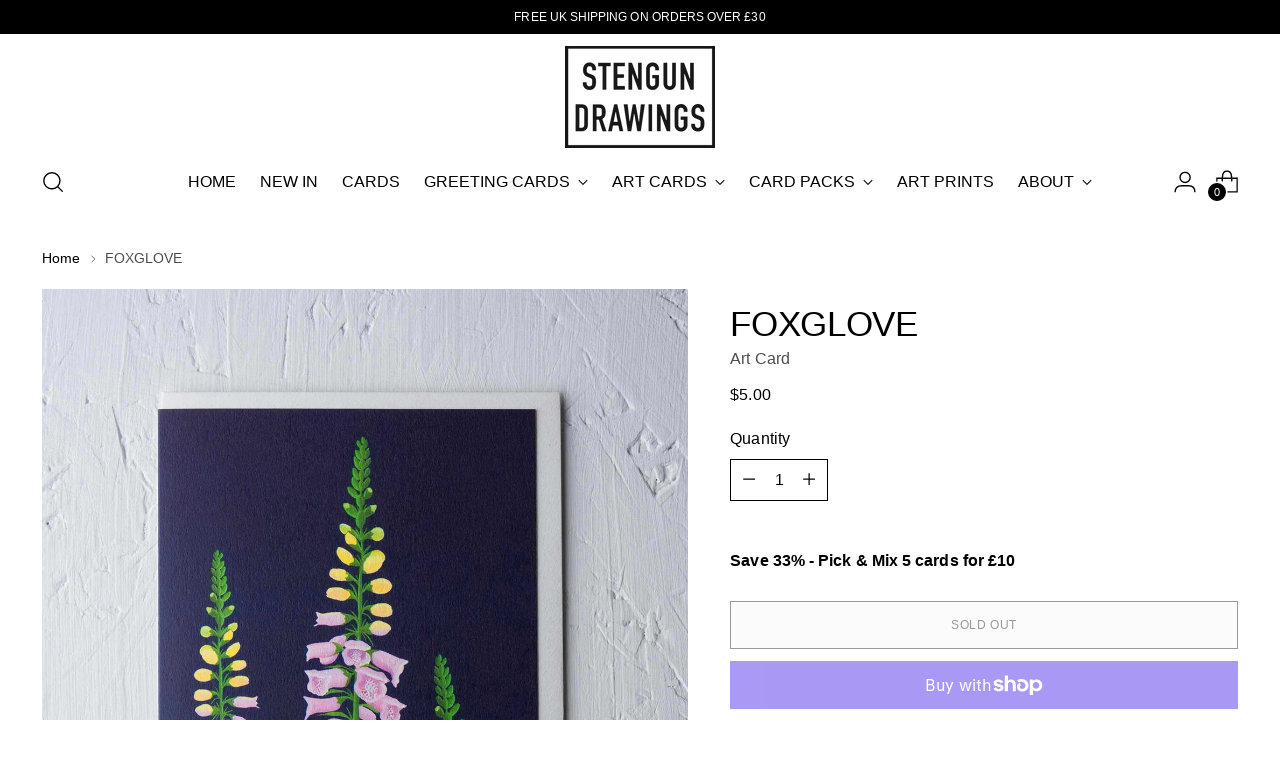

--- FILE ---
content_type: text/html; charset=utf-8
request_url: https://stengundrawings.com/en-us/products/foxglove
body_size: 39309
content:
<!doctype html>

<!--
  ___                 ___           ___           ___
       /  /\                     /__/\         /  /\         /  /\
      /  /:/_                    \  \:\       /  /:/        /  /::\
     /  /:/ /\  ___     ___       \  \:\     /  /:/        /  /:/\:\
    /  /:/ /:/ /__/\   /  /\  ___  \  \:\   /  /:/  ___   /  /:/  \:\
   /__/:/ /:/  \  \:\ /  /:/ /__/\  \__\:\ /__/:/  /  /\ /__/:/ \__\:\
   \  \:\/:/    \  \:\  /:/  \  \:\ /  /:/ \  \:\ /  /:/ \  \:\ /  /:/
    \  \::/      \  \:\/:/    \  \:\  /:/   \  \:\  /:/   \  \:\  /:/
     \  \:\       \  \::/      \  \:\/:/     \  \:\/:/     \  \:\/:/
      \  \:\       \__\/        \  \::/       \  \::/       \  \::/
       \__\/                     \__\/         \__\/         \__\/

  --------------------------------------------------------------------
  #  Stiletto v5.2.0
  #  Documentation: https://help.fluorescent.co/v/stiletto
  #  Purchase: https://themes.shopify.com/themes/stiletto/
  #  A product by Fluorescent: https://fluorescent.co/
  --------------------------------------------------------------------
-->

<html class="no-js" lang="en" style="--announcement-height: 1px;">
  <head>
    <meta charset="UTF-8">
    <meta http-equiv="X-UA-Compatible" content="IE=edge,chrome=1">
    <meta name="viewport" content="width=device-width,initial-scale=1">
    




  <meta name="description" content="Contemporary botanical stationery featuring original artwork by Stengun Drawings. Paper goods available include greeting cards, postcard sets and fine art prints. Biodegradable and plastic free packaging. Designed and printed in the UK.">



    <link rel="canonical" href="https://stengundrawings.com/en-us/products/foxglove">
    <link rel="preconnect" href="https://cdn.shopify.com" crossorigin><link rel="shortcut icon" href="//stengundrawings.com/cdn/shop/files/Stengun_Drawings_Favicon_af1348a4-e519-4d1f-ab01-7b589283dd41.png?crop=center&height=32&v=1681506674&width=32" type="image/png"><title>Foxglove Floral Greeting Card - Stengun Drawings
&ndash; STENGUN DRAWINGS</title>

    





  
  
  
  
  




<meta property="og:url" content="https://stengundrawings.com/en-us/products/foxglove">
<meta property="og:site_name" content="STENGUN DRAWINGS">
<meta property="og:type" content="product">
<meta property="og:title" content="FOXGLOVE">
<meta property="og:description" content="Contemporary botanical stationery featuring original artwork by Stengun Drawings. Paper goods available include greeting cards, postcard sets and fine art prints. Biodegradable and plastic free packaging. Designed and printed in the UK.">
<meta property="og:image" content="http://stengundrawings.com/cdn/shop/products/stengun-drawings-foxglove-greeting-card.jpg?v=1678294837&width=1024">
<meta property="og:image:secure_url" content="https://stengundrawings.com/cdn/shop/products/stengun-drawings-foxglove-greeting-card.jpg?v=1678294837&width=1024">
<meta property="og:price:amount" content="5.00">
<meta property="og:price:currency" content="USD">

<meta name="twitter:title" content="FOXGLOVE">
<meta name="twitter:description" content="Contemporary botanical stationery featuring original artwork by Stengun Drawings. Paper goods available include greeting cards, postcard sets and fine art prints. Biodegradable and plastic free packaging. Designed and printed in the UK.">
<meta name="twitter:card" content="summary_large_image">
<meta name="twitter:image" content="https://stengundrawings.com/cdn/shop/products/stengun-drawings-foxglove-greeting-card.jpg?v=1678294837&width=1024">
<meta name="twitter:image:width" content="480">
<meta name="twitter:image:height" content="480">


    <script>
  console.log('Stiletto v5.2.0 by Fluorescent');

  document.documentElement.className = document.documentElement.className.replace('no-js', '');
  if (window.matchMedia(`(prefers-reduced-motion: reduce)`) === true || window.matchMedia(`(prefers-reduced-motion: reduce)`).matches === true) {
    document.documentElement.classList.add('prefers-reduced-motion');
  } else {
    document.documentElement.classList.add('do-anim');
  }

  window.theme = {
    version: 'v5.2.0',
    themeName: 'Stiletto',
    moneyFormat: "${{amount}}",
    strings: {
      name: "STENGUN DRAWINGS",
      accessibility: {
        play_video: "Play",
        pause_video: "Pause",
        range_lower: "Lower",
        range_upper: "Upper"
      },
      product: {
        no_shipping_rates: "Shipping rate unavailable",
        country_placeholder: "Country\/Region",
        review: "Write a review"
      },
      products: {
        product: {
          unavailable: "Unavailable",
          unitPrice: "Unit price",
          unitPriceSeparator: "per",
          sku: "SKU"
        }
      },
      cart: {
        editCartNote: "Edit order notes",
        addCartNote: "Add order notes",
        quantityError: "You have the maximum number of this product in your cart"
      },
      pagination: {
        viewing: "You’re viewing {{ of }} of {{ total }}",
        products: "products",
        results: "results"
      }
    },
    routes: {
      root: "/en-us",
      cart: {
        base: "/en-us/cart",
        add: "/en-us/cart/add",
        change: "/en-us/cart/change",
        update: "/en-us/cart/update",
        clear: "/en-us/cart/clear",
        // Manual routes until Shopify adds support
        shipping: "/en-us/cart/shipping_rates",
      },
      // Manual routes until Shopify adds support
      products: "/en-us/products",
      productRecommendations: "/en-us/recommendations/products",
      predictive_search_url: '/en-us/search/suggest',
    },
    icons: {
      chevron: "\u003cspan class=\"icon icon-new icon-chevron \"\u003e\n  \u003csvg viewBox=\"0 0 24 24\" fill=\"none\" xmlns=\"http:\/\/www.w3.org\/2000\/svg\"\u003e\u003cpath d=\"M1.875 7.438 12 17.563 22.125 7.438\" stroke=\"currentColor\" stroke-width=\"2\"\/\u003e\u003c\/svg\u003e\n\u003c\/span\u003e\n",
      close: "\u003cspan class=\"icon icon-new icon-close \"\u003e\n  \u003csvg viewBox=\"0 0 24 24\" fill=\"none\" xmlns=\"http:\/\/www.w3.org\/2000\/svg\"\u003e\u003cpath d=\"M2.66 1.34 2 .68.68 2l.66.66 1.32-1.32zm18.68 21.32.66.66L23.32 22l-.66-.66-1.32 1.32zm1.32-20 .66-.66L22 .68l-.66.66 1.32 1.32zM1.34 21.34.68 22 2 23.32l.66-.66-1.32-1.32zm0-18.68 10 10 1.32-1.32-10-10-1.32 1.32zm11.32 10 10-10-1.32-1.32-10 10 1.32 1.32zm-1.32-1.32-10 10 1.32 1.32 10-10-1.32-1.32zm0 1.32 10 10 1.32-1.32-10-10-1.32 1.32z\" fill=\"currentColor\"\/\u003e\u003c\/svg\u003e\n\u003c\/span\u003e\n",
      zoom: "\u003cspan class=\"icon icon-new icon-zoom \"\u003e\n  \u003csvg viewBox=\"0 0 24 24\" fill=\"none\" xmlns=\"http:\/\/www.w3.org\/2000\/svg\"\u003e\u003cpath d=\"M10.3,19.71c5.21,0,9.44-4.23,9.44-9.44S15.51,.83,10.3,.83,.86,5.05,.86,10.27s4.23,9.44,9.44,9.44Z\" fill=\"none\" stroke=\"currentColor\" stroke-linecap=\"round\" stroke-miterlimit=\"10\" stroke-width=\"1.63\"\/\u003e\n        \u003cpath d=\"M5.05,10.27H15.54\" fill=\"none\" stroke=\"currentColor\" stroke-miterlimit=\"10\" stroke-width=\"1.63\"\/\u003e\n        \u003cpath class=\"cross-up\" d=\"M10.3,5.02V15.51\" fill=\"none\" stroke=\"currentColor\" stroke-miterlimit=\"10\" stroke-width=\"1.63\"\/\u003e\n        \u003cpath d=\"M16.92,16.9l6.49,6.49\" fill=\"none\" stroke=\"currentColor\" stroke-miterlimit=\"10\" stroke-width=\"1.63\"\/\u003e\u003c\/svg\u003e\n\u003c\/span\u003e\n"
    },
    coreData: {
      n: "Stiletto",
      v: "v5.2.0",
    }
  }

  window.theme.searchableFields = "product_type,title,variants.title,vendor";

  
</script>

    <style>
  
  
  
  
  
  
  

  :root {
    --color-text: #000000;
    --color-text-8-percent: rgba(0, 0, 0, 0.08);  
    --color-text-alpha: rgba(0, 0, 0, 0.35);
    --color-text-meta: rgba(0, 0, 0, 0.6);
    --color-text-link: #000000;
    --color-text-error: #D02F2E;
    --color-text-success: #478947;

    --color-background: #ffffff;
    --color-background-semi-transparent-80: rgba(255, 255, 255, 0.8);
    --color-background-semi-transparent-90: rgba(255, 255, 255, 0.9);

    --color-background-transparent: rgba(255, 255, 255, 0);
    --color-border: #000000;
    --color-border-meta: rgba(0, 0, 0, 0.6);
    --color-overlay: rgba(0, 0, 0, 0.7);

    --color-background-meta: #f5f5f5;
    --color-background-meta-alpha: rgba(245, 245, 245, 0.6);
    --color-background-darker-meta: #e8e8e8;
    --color-background-darker-meta-alpha: rgba(232, 232, 232, 0.6);
    --color-background-placeholder: #e8e8e8;
    --color-background-placeholder-lighter: #f0f0f0;
    --color-foreground-placeholder: rgba(0, 0, 0, 0.4);

    --color-border-input: #000000;
    --color-border-input-alpha: rgba(0, 0, 0, 0.25);
    --color-text-input: #000000;
    --color-text-input-alpha: rgba(0, 0, 0, 0.04);

    --color-text-button: #ffffff;

    --color-background-button: #000000;
    --color-background-button-alpha: rgba(0, 0, 0, 0.6);
    --color-background-outline-button-alpha: rgba(0, 0, 0, 0.1);
    --color-background-button-hover: #333333;

    --color-icon: rgba(0, 0, 0, 0.4);
    --color-icon-darker: rgba(0, 0, 0, 0.6);

    --color-text-sale-badge: #C31818;
    --color-background-sold-badge: #414141;
    --color-text-sold-badge: #ffffff;

    --color-text-header: #000000;
    --color-text-header-half-transparent: rgba(0, 0, 0, 0.5);

    --color-background-header: #ffffff;
    --color-background-header-transparent: rgba(255, 255, 255, 0);
    --color-icon-header: #000000;
    --color-shadow-header: rgba(0, 0, 0, 0.15);

    --color-background-footer: #ffffff;
    --color-text-footer: #000000;
    --color-text-footer-subdued: rgba(0, 0, 0, 0.7);

    --color-products-sale-price: #C31818;
    --color-products-rating-star: #000000;

    --color-products-stock-good: #798c5e;
    --color-products-stock-medium: #A77A06;
    --color-products-stock-bad: #000000;
    --color-products-stock-bad: #000000;

    --font-logo: Helvetica, Arial, sans-serif;
    --font-logo-weight: 400;
    --font-logo-style: normal;
    --logo-text-transform: uppercase;
    --logo-letter-spacing: 0.0em;

    --font-heading: Helvetica, Arial, sans-serif;
    --font-heading-weight: 400;
    --font-heading-style: normal;
    --font-heading-text-transform: uppercase;
    --font-heading-base-letter-spacing: -0.01em;
    --font-heading-base-size: 47px;

    --font-body: Helvetica, Arial, sans-serif;
    --font-body-weight: 400;
    --font-body-style: normal;
    --font-body-italic: italic;
    --font-body-bold-weight: 700;
    --font-body-base-letter-spacing: 0.005em;
    --font-body-base-size: 16px;

    /* Typography */
    --line-height-heading: 1.1;
    --line-height-subheading: 1.33;
    --line-height-body: 1.5;

    --logo-font-size: 
clamp(1.4rem, 1.1513812154696133rem + 1.0607734806629836vw, 2.0rem)
;

    --font-size-navigation-base: 16px;
    --font-navigation-base-letter-spacing: 0.0em;
    --font-navigation-base-text-transform: uppercase;

    --font-size-heading-display-1: 
clamp(3.525rem, 3.1598411602209944rem + 1.5580110497237567vw, 4.40625rem)
;
    --font-size-heading-display-2: 
clamp(3.13255rem, 2.8080455110497238rem + 1.3845524861878453vw, 3.9156875rem)
;
    --font-size-heading-display-3: 
clamp(2.74151rem, 2.4575137983425415rem + 1.2117171270718232vw, 3.4268875rem)
;
    --font-size-heading-1-base: 
clamp(2.35rem, 2.106560773480663rem + 1.0386740331491713vw, 2.9375rem)
;
    --font-size-heading-2-base: 
clamp(2.05625rem, 1.8432406767955802rem + 0.9088397790055248vw, 2.5703125rem)
;
    --font-size-heading-3-base: 
clamp(1.7625rem, 1.5799205801104972rem + 0.7790055248618784vw, 2.203125rem)
;
    --font-size-heading-4-base: 
clamp(1.37005rem, 1.2281249309392266rem + 0.6055469613259669vw, 1.7125625rem)
;
    --font-size-heading-5-base: 
clamp(1.175rem, 1.0532803867403315rem + 0.5193370165745856vw, 1.46875rem)
;
    --font-size-heading-6-base: 
clamp(0.9776rem, 0.8763292817679558rem + 0.4320883977900552vw, 1.222rem)
;
    --font-size-body-400: 
clamp(1.666rem, 1.666rem + 0.0vw, 1.666rem)
;
    --font-size-body-350: 
clamp(1.555rem, 1.555rem + 0.0vw, 1.555rem)
;
    --font-size-body-300: 
clamp(1.444rem, 1.444rem + 0.0vw, 1.444rem)
;
    --font-size-body-250: 
clamp(1.333rem, 1.333rem + 0.0vw, 1.333rem)
;
    --font-size-body-200: 
clamp(1.222rem, 1.222rem + 0.0vw, 1.222rem)
;
    --font-size-body-150: 
clamp(1.111rem, 1.111rem + 0.0vw, 1.111rem)
;
    --font-size-body-100: 
clamp(1.0rem, 1.0rem + 0.0vw, 1.0rem)
;
    --font-size-body-75: 
clamp(0.888rem, 0.888rem + 0.0vw, 0.888rem)
;
    --font-size-body-60: 
clamp(0.8222rem, 0.8222rem + 0.0vw, 0.8222rem)
;
    --font-size-body-50: 
clamp(0.777rem, 0.777rem + 0.0vw, 0.777rem)
;
    --font-size-body-25: 
clamp(0.722rem, 0.722rem + 0.0vw, 0.722rem)
;
    --font-size-body-20: 
clamp(0.666rem, 0.666rem + 0.0vw, 0.666rem)
;

    /* Buttons */
    
      --button-padding-multiplier: 1;
      --font-size-button: var(--font-size-body-50);
      --font-size-button-x-small: var(--font-size-body-25);
    

    --font-button-text-transform: uppercase;
    --button-letter-spacing: 0.05em;
    --line-height-button: 1.45;

    /* Product badges */
    
      --font-size-product-badge: var(--font-size-body-25);
    

    --font-product-badge-text-transform: none;

    /* Product listing titles */
    
      --font-size-listing-title: var(--font-size-body-60);
    

    --font-product-listing-title-text-transform: uppercase;
    --font-product-listing-title-base-letter-spacing: 0.005em;

    /* Shopify pay specific */
    --payment-terms-background-color: #f5f5f5;
  }

  @supports not (font-size: clamp(10px, 3.3vw, 20px)) {
    :root {
      --logo-font-size: 
1.7rem
;
      --font-size-heading-display-1: 
3.965625rem
;
      --font-size-heading-display-2: 
3.52411875rem
;
      --font-size-heading-display-3: 
3.08419875rem
;
      --font-size-heading-1-base: 
2.64375rem
;
      --font-size-heading-2-base: 
2.31328125rem
;
      --font-size-heading-3-base: 
1.9828125rem
;
      --font-size-heading-4-base: 
1.54130625rem
;
      --font-size-heading-5-base: 
1.321875rem
;
      --font-size-heading-6-base: 
1.0998rem
;
      --font-size-body-400: 
1.666rem
;
      --font-size-body-350: 
1.555rem
;
      --font-size-body-300: 
1.444rem
;
      --font-size-body-250: 
1.333rem
;
      --font-size-body-200: 
1.222rem
;
      --font-size-body-150: 
1.111rem
;
      --font-size-body-100: 
1.0rem
;
      --font-size-body-75: 
0.888rem
;
      --font-size-body-60: 
0.8222rem
;
      --font-size-body-50: 
0.777rem
;
      --font-size-body-25: 
0.722rem
;
      --font-size-body-20: 
0.666rem
;
    }
  }.product-badge[data-handle="responsible"]{
        color: #3C9342;
      }
    
.product-badge[data-handle="best-seller"]{
        color: #7e6b45;
      }
    
.product-badge[data-handle="new"]{
        color: #000000;
      }
    

</style>

<script>
  flu = window.flu || {};
  flu.chunks = {
    photoswipe: "//stengundrawings.com/cdn/shop/t/16/assets/photoswipe-chunk.js?v=18659099751219271031763548946",
    swiper: "//stengundrawings.com/cdn/shop/t/16/assets/swiper-chunk.js?v=73725226959832986321763548947",
    nouislider: "//stengundrawings.com/cdn/shop/t/16/assets/nouislider-chunk.js?v=131351027671466727271763548946",
    polyfillInert: "//stengundrawings.com/cdn/shop/t/16/assets/polyfill-inert-chunk.js?v=9775187524458939151763548946",
    polyfillResizeObserver: "//stengundrawings.com/cdn/shop/t/16/assets/polyfill-resize-observer-chunk.js?1302",
  };
</script>





  <script type="module" src="//stengundrawings.com/cdn/shop/t/16/assets/theme.min.js?v=127749632583424768491763548947"></script>










<script defer>
  var defineVH = function () {
    document.documentElement.style.setProperty('--vh', window.innerHeight * 0.01 + 'px');
  };
  window.addEventListener('resize', defineVH);
  window.addEventListener('orientationchange', defineVH);
  defineVH();
</script>

<link href="//stengundrawings.com/cdn/shop/t/16/assets/theme.css?v=121237803845034057291763548947" rel="stylesheet" type="text/css" media="all" />


<script>window.performance && window.performance.mark && window.performance.mark('shopify.content_for_header.start');</script><meta id="shopify-digital-wallet" name="shopify-digital-wallet" content="/50924617933/digital_wallets/dialog">
<meta name="shopify-checkout-api-token" content="f7460a7646baa572f8c6ea686226bc1e">
<meta id="in-context-paypal-metadata" data-shop-id="50924617933" data-venmo-supported="false" data-environment="production" data-locale="en_US" data-paypal-v4="true" data-currency="USD">
<link rel="alternate" hreflang="x-default" href="https://stengundrawings.com/products/foxglove">
<link rel="alternate" hreflang="en" href="https://stengundrawings.com/products/foxglove">
<link rel="alternate" hreflang="fr" href="https://stengundrawings.com/fr/products/foxglove">
<link rel="alternate" hreflang="es" href="https://stengundrawings.com/es/products/foxglove">
<link rel="alternate" hreflang="en-US" href="https://stengundrawings.com/en-us/products/foxglove">
<link rel="alternate" hreflang="en-AU" href="https://stengundrawings.com/en-au/products/foxglove">
<link rel="alternate" hreflang="en-BE" href="https://stengundrawings.com/en-eu/products/foxglove">
<link rel="alternate" hreflang="en-FR" href="https://stengundrawings.com/en-eu/products/foxglove">
<link rel="alternate" hreflang="en-DE" href="https://stengundrawings.com/en-eu/products/foxglove">
<link rel="alternate" hreflang="en-IE" href="https://stengundrawings.com/en-eu/products/foxglove">
<link rel="alternate" hreflang="en-IT" href="https://stengundrawings.com/en-eu/products/foxglove">
<link rel="alternate" hreflang="en-NL" href="https://stengundrawings.com/en-eu/products/foxglove">
<link rel="alternate" hreflang="en-ES" href="https://stengundrawings.com/en-eu/products/foxglove">
<link rel="alternate" hreflang="en-SE" href="https://stengundrawings.com/en-eu/products/foxglove">
<link rel="alternate" hreflang="en-CH" href="https://stengundrawings.com/en-eu/products/foxglove">
<link rel="alternate" hreflang="en-JP" href="https://stengundrawings.com/en-jp/products/foxglove">
<link rel="alternate" hreflang="ja-JP" href="https://stengundrawings.com/ja-jp/products/foxglove">
<link rel="alternate" hreflang="en-CA" href="https://stengundrawings.com/en-ca/products/foxglove">
<link rel="alternate" type="application/json+oembed" href="https://stengundrawings.com/en-us/products/foxglove.oembed">
<script async="async" src="/checkouts/internal/preloads.js?locale=en-US"></script>
<link rel="preconnect" href="https://shop.app" crossorigin="anonymous">
<script async="async" src="https://shop.app/checkouts/internal/preloads.js?locale=en-US&shop_id=50924617933" crossorigin="anonymous"></script>
<script id="apple-pay-shop-capabilities" type="application/json">{"shopId":50924617933,"countryCode":"GB","currencyCode":"USD","merchantCapabilities":["supports3DS"],"merchantId":"gid:\/\/shopify\/Shop\/50924617933","merchantName":"STENGUN DRAWINGS","requiredBillingContactFields":["postalAddress","email"],"requiredShippingContactFields":["postalAddress","email"],"shippingType":"shipping","supportedNetworks":["visa","maestro","masterCard","amex","discover","elo"],"total":{"type":"pending","label":"STENGUN DRAWINGS","amount":"1.00"},"shopifyPaymentsEnabled":true,"supportsSubscriptions":true}</script>
<script id="shopify-features" type="application/json">{"accessToken":"f7460a7646baa572f8c6ea686226bc1e","betas":["rich-media-storefront-analytics"],"domain":"stengundrawings.com","predictiveSearch":true,"shopId":50924617933,"locale":"en"}</script>
<script>var Shopify = Shopify || {};
Shopify.shop = "stengun-drawings.myshopify.com";
Shopify.locale = "en";
Shopify.currency = {"active":"USD","rate":"1.3649946"};
Shopify.country = "US";
Shopify.theme = {"name":"Updated copy of Stengun B2C Sep 2025","id":159559254221,"schema_name":"Stiletto","schema_version":"5.2.0","theme_store_id":1621,"role":"main"};
Shopify.theme.handle = "null";
Shopify.theme.style = {"id":null,"handle":null};
Shopify.cdnHost = "stengundrawings.com/cdn";
Shopify.routes = Shopify.routes || {};
Shopify.routes.root = "/en-us/";</script>
<script type="module">!function(o){(o.Shopify=o.Shopify||{}).modules=!0}(window);</script>
<script>!function(o){function n(){var o=[];function n(){o.push(Array.prototype.slice.apply(arguments))}return n.q=o,n}var t=o.Shopify=o.Shopify||{};t.loadFeatures=n(),t.autoloadFeatures=n()}(window);</script>
<script>
  window.ShopifyPay = window.ShopifyPay || {};
  window.ShopifyPay.apiHost = "shop.app\/pay";
  window.ShopifyPay.redirectState = null;
</script>
<script id="shop-js-analytics" type="application/json">{"pageType":"product"}</script>
<script defer="defer" async type="module" src="//stengundrawings.com/cdn/shopifycloud/shop-js/modules/v2/client.init-shop-cart-sync_IZsNAliE.en.esm.js"></script>
<script defer="defer" async type="module" src="//stengundrawings.com/cdn/shopifycloud/shop-js/modules/v2/chunk.common_0OUaOowp.esm.js"></script>
<script type="module">
  await import("//stengundrawings.com/cdn/shopifycloud/shop-js/modules/v2/client.init-shop-cart-sync_IZsNAliE.en.esm.js");
await import("//stengundrawings.com/cdn/shopifycloud/shop-js/modules/v2/chunk.common_0OUaOowp.esm.js");

  window.Shopify.SignInWithShop?.initShopCartSync?.({"fedCMEnabled":true,"windoidEnabled":true});

</script>
<script>
  window.Shopify = window.Shopify || {};
  if (!window.Shopify.featureAssets) window.Shopify.featureAssets = {};
  window.Shopify.featureAssets['shop-js'] = {"shop-cart-sync":["modules/v2/client.shop-cart-sync_DLOhI_0X.en.esm.js","modules/v2/chunk.common_0OUaOowp.esm.js"],"init-fed-cm":["modules/v2/client.init-fed-cm_C6YtU0w6.en.esm.js","modules/v2/chunk.common_0OUaOowp.esm.js"],"shop-button":["modules/v2/client.shop-button_BCMx7GTG.en.esm.js","modules/v2/chunk.common_0OUaOowp.esm.js"],"shop-cash-offers":["modules/v2/client.shop-cash-offers_BT26qb5j.en.esm.js","modules/v2/chunk.common_0OUaOowp.esm.js","modules/v2/chunk.modal_CGo_dVj3.esm.js"],"init-windoid":["modules/v2/client.init-windoid_B9PkRMql.en.esm.js","modules/v2/chunk.common_0OUaOowp.esm.js"],"init-shop-email-lookup-coordinator":["modules/v2/client.init-shop-email-lookup-coordinator_DZkqjsbU.en.esm.js","modules/v2/chunk.common_0OUaOowp.esm.js"],"shop-toast-manager":["modules/v2/client.shop-toast-manager_Di2EnuM7.en.esm.js","modules/v2/chunk.common_0OUaOowp.esm.js"],"shop-login-button":["modules/v2/client.shop-login-button_BtqW_SIO.en.esm.js","modules/v2/chunk.common_0OUaOowp.esm.js","modules/v2/chunk.modal_CGo_dVj3.esm.js"],"avatar":["modules/v2/client.avatar_BTnouDA3.en.esm.js"],"pay-button":["modules/v2/client.pay-button_CWa-C9R1.en.esm.js","modules/v2/chunk.common_0OUaOowp.esm.js"],"init-shop-cart-sync":["modules/v2/client.init-shop-cart-sync_IZsNAliE.en.esm.js","modules/v2/chunk.common_0OUaOowp.esm.js"],"init-customer-accounts":["modules/v2/client.init-customer-accounts_DenGwJTU.en.esm.js","modules/v2/client.shop-login-button_BtqW_SIO.en.esm.js","modules/v2/chunk.common_0OUaOowp.esm.js","modules/v2/chunk.modal_CGo_dVj3.esm.js"],"init-shop-for-new-customer-accounts":["modules/v2/client.init-shop-for-new-customer-accounts_JdHXxpS9.en.esm.js","modules/v2/client.shop-login-button_BtqW_SIO.en.esm.js","modules/v2/chunk.common_0OUaOowp.esm.js","modules/v2/chunk.modal_CGo_dVj3.esm.js"],"init-customer-accounts-sign-up":["modules/v2/client.init-customer-accounts-sign-up_D6__K_p8.en.esm.js","modules/v2/client.shop-login-button_BtqW_SIO.en.esm.js","modules/v2/chunk.common_0OUaOowp.esm.js","modules/v2/chunk.modal_CGo_dVj3.esm.js"],"checkout-modal":["modules/v2/client.checkout-modal_C_ZQDY6s.en.esm.js","modules/v2/chunk.common_0OUaOowp.esm.js","modules/v2/chunk.modal_CGo_dVj3.esm.js"],"shop-follow-button":["modules/v2/client.shop-follow-button_XetIsj8l.en.esm.js","modules/v2/chunk.common_0OUaOowp.esm.js","modules/v2/chunk.modal_CGo_dVj3.esm.js"],"lead-capture":["modules/v2/client.lead-capture_DvA72MRN.en.esm.js","modules/v2/chunk.common_0OUaOowp.esm.js","modules/v2/chunk.modal_CGo_dVj3.esm.js"],"shop-login":["modules/v2/client.shop-login_ClXNxyh6.en.esm.js","modules/v2/chunk.common_0OUaOowp.esm.js","modules/v2/chunk.modal_CGo_dVj3.esm.js"],"payment-terms":["modules/v2/client.payment-terms_CNlwjfZz.en.esm.js","modules/v2/chunk.common_0OUaOowp.esm.js","modules/v2/chunk.modal_CGo_dVj3.esm.js"]};
</script>
<script>(function() {
  var isLoaded = false;
  function asyncLoad() {
    if (isLoaded) return;
    isLoaded = true;
    var urls = ["https:\/\/ecommplugins-scripts.trustpilot.com\/v2.1\/js\/header.min.js?settings=eyJrZXkiOiJKQ2lkY2RhQ2x3YlF4djdHIiwicyI6InNrdSJ9\u0026v=2.5\u0026shop=stengun-drawings.myshopify.com","https:\/\/ecommplugins-trustboxsettings.trustpilot.com\/stengun-drawings.myshopify.com.js?settings=1677689522608\u0026shop=stengun-drawings.myshopify.com","https:\/\/widget.trustpilot.com\/bootstrap\/v5\/tp.widget.sync.bootstrap.min.js?shop=stengun-drawings.myshopify.com","https:\/\/ecommerce-editor-connector.live.gelato.tech\/ecommerce-editor\/v1\/shopify.esm.js?c=8ff71b3e-8b71-415c-b2df-b73b7e1bf129\u0026s=e5738a1a-80b3-4d48-8f62-8c2a8940296d\u0026shop=stengun-drawings.myshopify.com"];
    for (var i = 0; i < urls.length; i++) {
      var s = document.createElement('script');
      s.type = 'text/javascript';
      s.async = true;
      s.src = urls[i];
      var x = document.getElementsByTagName('script')[0];
      x.parentNode.insertBefore(s, x);
    }
  };
  if(window.attachEvent) {
    window.attachEvent('onload', asyncLoad);
  } else {
    window.addEventListener('load', asyncLoad, false);
  }
})();</script>
<script id="__st">var __st={"a":50924617933,"offset":0,"reqid":"ccbbce0b-6984-48f7-b8d3-81b535c012ca-1768523073","pageurl":"stengundrawings.com\/en-us\/products\/foxglove","u":"3b882f19b33d","p":"product","rtyp":"product","rid":6660077322445};</script>
<script>window.ShopifyPaypalV4VisibilityTracking = true;</script>
<script id="captcha-bootstrap">!function(){'use strict';const t='contact',e='account',n='new_comment',o=[[t,t],['blogs',n],['comments',n],[t,'customer']],c=[[e,'customer_login'],[e,'guest_login'],[e,'recover_customer_password'],[e,'create_customer']],r=t=>t.map((([t,e])=>`form[action*='/${t}']:not([data-nocaptcha='true']) input[name='form_type'][value='${e}']`)).join(','),a=t=>()=>t?[...document.querySelectorAll(t)].map((t=>t.form)):[];function s(){const t=[...o],e=r(t);return a(e)}const i='password',u='form_key',d=['recaptcha-v3-token','g-recaptcha-response','h-captcha-response',i],f=()=>{try{return window.sessionStorage}catch{return}},m='__shopify_v',_=t=>t.elements[u];function p(t,e,n=!1){try{const o=window.sessionStorage,c=JSON.parse(o.getItem(e)),{data:r}=function(t){const{data:e,action:n}=t;return t[m]||n?{data:e,action:n}:{data:t,action:n}}(c);for(const[e,n]of Object.entries(r))t.elements[e]&&(t.elements[e].value=n);n&&o.removeItem(e)}catch(o){console.error('form repopulation failed',{error:o})}}const l='form_type',E='cptcha';function T(t){t.dataset[E]=!0}const w=window,h=w.document,L='Shopify',v='ce_forms',y='captcha';let A=!1;((t,e)=>{const n=(g='f06e6c50-85a8-45c8-87d0-21a2b65856fe',I='https://cdn.shopify.com/shopifycloud/storefront-forms-hcaptcha/ce_storefront_forms_captcha_hcaptcha.v1.5.2.iife.js',D={infoText:'Protected by hCaptcha',privacyText:'Privacy',termsText:'Terms'},(t,e,n)=>{const o=w[L][v],c=o.bindForm;if(c)return c(t,g,e,D).then(n);var r;o.q.push([[t,g,e,D],n]),r=I,A||(h.body.append(Object.assign(h.createElement('script'),{id:'captcha-provider',async:!0,src:r})),A=!0)});var g,I,D;w[L]=w[L]||{},w[L][v]=w[L][v]||{},w[L][v].q=[],w[L][y]=w[L][y]||{},w[L][y].protect=function(t,e){n(t,void 0,e),T(t)},Object.freeze(w[L][y]),function(t,e,n,w,h,L){const[v,y,A,g]=function(t,e,n){const i=e?o:[],u=t?c:[],d=[...i,...u],f=r(d),m=r(i),_=r(d.filter((([t,e])=>n.includes(e))));return[a(f),a(m),a(_),s()]}(w,h,L),I=t=>{const e=t.target;return e instanceof HTMLFormElement?e:e&&e.form},D=t=>v().includes(t);t.addEventListener('submit',(t=>{const e=I(t);if(!e)return;const n=D(e)&&!e.dataset.hcaptchaBound&&!e.dataset.recaptchaBound,o=_(e),c=g().includes(e)&&(!o||!o.value);(n||c)&&t.preventDefault(),c&&!n&&(function(t){try{if(!f())return;!function(t){const e=f();if(!e)return;const n=_(t);if(!n)return;const o=n.value;o&&e.removeItem(o)}(t);const e=Array.from(Array(32),(()=>Math.random().toString(36)[2])).join('');!function(t,e){_(t)||t.append(Object.assign(document.createElement('input'),{type:'hidden',name:u})),t.elements[u].value=e}(t,e),function(t,e){const n=f();if(!n)return;const o=[...t.querySelectorAll(`input[type='${i}']`)].map((({name:t})=>t)),c=[...d,...o],r={};for(const[a,s]of new FormData(t).entries())c.includes(a)||(r[a]=s);n.setItem(e,JSON.stringify({[m]:1,action:t.action,data:r}))}(t,e)}catch(e){console.error('failed to persist form',e)}}(e),e.submit())}));const S=(t,e)=>{t&&!t.dataset[E]&&(n(t,e.some((e=>e===t))),T(t))};for(const o of['focusin','change'])t.addEventListener(o,(t=>{const e=I(t);D(e)&&S(e,y())}));const B=e.get('form_key'),M=e.get(l),P=B&&M;t.addEventListener('DOMContentLoaded',(()=>{const t=y();if(P)for(const e of t)e.elements[l].value===M&&p(e,B);[...new Set([...A(),...v().filter((t=>'true'===t.dataset.shopifyCaptcha))])].forEach((e=>S(e,t)))}))}(h,new URLSearchParams(w.location.search),n,t,e,['guest_login'])})(!0,!0)}();</script>
<script integrity="sha256-4kQ18oKyAcykRKYeNunJcIwy7WH5gtpwJnB7kiuLZ1E=" data-source-attribution="shopify.loadfeatures" defer="defer" src="//stengundrawings.com/cdn/shopifycloud/storefront/assets/storefront/load_feature-a0a9edcb.js" crossorigin="anonymous"></script>
<script crossorigin="anonymous" defer="defer" src="//stengundrawings.com/cdn/shopifycloud/storefront/assets/shopify_pay/storefront-65b4c6d7.js?v=20250812"></script>
<script data-source-attribution="shopify.dynamic_checkout.dynamic.init">var Shopify=Shopify||{};Shopify.PaymentButton=Shopify.PaymentButton||{isStorefrontPortableWallets:!0,init:function(){window.Shopify.PaymentButton.init=function(){};var t=document.createElement("script");t.src="https://stengundrawings.com/cdn/shopifycloud/portable-wallets/latest/portable-wallets.en.js",t.type="module",document.head.appendChild(t)}};
</script>
<script data-source-attribution="shopify.dynamic_checkout.buyer_consent">
  function portableWalletsHideBuyerConsent(e){var t=document.getElementById("shopify-buyer-consent"),n=document.getElementById("shopify-subscription-policy-button");t&&n&&(t.classList.add("hidden"),t.setAttribute("aria-hidden","true"),n.removeEventListener("click",e))}function portableWalletsShowBuyerConsent(e){var t=document.getElementById("shopify-buyer-consent"),n=document.getElementById("shopify-subscription-policy-button");t&&n&&(t.classList.remove("hidden"),t.removeAttribute("aria-hidden"),n.addEventListener("click",e))}window.Shopify?.PaymentButton&&(window.Shopify.PaymentButton.hideBuyerConsent=portableWalletsHideBuyerConsent,window.Shopify.PaymentButton.showBuyerConsent=portableWalletsShowBuyerConsent);
</script>
<script>
  function portableWalletsCleanup(e){e&&e.src&&console.error("Failed to load portable wallets script "+e.src);var t=document.querySelectorAll("shopify-accelerated-checkout .shopify-payment-button__skeleton, shopify-accelerated-checkout-cart .wallet-cart-button__skeleton"),e=document.getElementById("shopify-buyer-consent");for(let e=0;e<t.length;e++)t[e].remove();e&&e.remove()}function portableWalletsNotLoadedAsModule(e){e instanceof ErrorEvent&&"string"==typeof e.message&&e.message.includes("import.meta")&&"string"==typeof e.filename&&e.filename.includes("portable-wallets")&&(window.removeEventListener("error",portableWalletsNotLoadedAsModule),window.Shopify.PaymentButton.failedToLoad=e,"loading"===document.readyState?document.addEventListener("DOMContentLoaded",window.Shopify.PaymentButton.init):window.Shopify.PaymentButton.init())}window.addEventListener("error",portableWalletsNotLoadedAsModule);
</script>

<script type="module" src="https://stengundrawings.com/cdn/shopifycloud/portable-wallets/latest/portable-wallets.en.js" onError="portableWalletsCleanup(this)" crossorigin="anonymous"></script>
<script nomodule>
  document.addEventListener("DOMContentLoaded", portableWalletsCleanup);
</script>

<link id="shopify-accelerated-checkout-styles" rel="stylesheet" media="screen" href="https://stengundrawings.com/cdn/shopifycloud/portable-wallets/latest/accelerated-checkout-backwards-compat.css" crossorigin="anonymous">
<style id="shopify-accelerated-checkout-cart">
        #shopify-buyer-consent {
  margin-top: 1em;
  display: inline-block;
  width: 100%;
}

#shopify-buyer-consent.hidden {
  display: none;
}

#shopify-subscription-policy-button {
  background: none;
  border: none;
  padding: 0;
  text-decoration: underline;
  font-size: inherit;
  cursor: pointer;
}

#shopify-subscription-policy-button::before {
  box-shadow: none;
}

      </style>

<script>window.performance && window.performance.mark && window.performance.mark('shopify.content_for_header.end');</script>
  <link href="https://monorail-edge.shopifysvc.com" rel="dns-prefetch">
<script>(function(){if ("sendBeacon" in navigator && "performance" in window) {try {var session_token_from_headers = performance.getEntriesByType('navigation')[0].serverTiming.find(x => x.name == '_s').description;} catch {var session_token_from_headers = undefined;}var session_cookie_matches = document.cookie.match(/_shopify_s=([^;]*)/);var session_token_from_cookie = session_cookie_matches && session_cookie_matches.length === 2 ? session_cookie_matches[1] : "";var session_token = session_token_from_headers || session_token_from_cookie || "";function handle_abandonment_event(e) {var entries = performance.getEntries().filter(function(entry) {return /monorail-edge.shopifysvc.com/.test(entry.name);});if (!window.abandonment_tracked && entries.length === 0) {window.abandonment_tracked = true;var currentMs = Date.now();var navigation_start = performance.timing.navigationStart;var payload = {shop_id: 50924617933,url: window.location.href,navigation_start,duration: currentMs - navigation_start,session_token,page_type: "product"};window.navigator.sendBeacon("https://monorail-edge.shopifysvc.com/v1/produce", JSON.stringify({schema_id: "online_store_buyer_site_abandonment/1.1",payload: payload,metadata: {event_created_at_ms: currentMs,event_sent_at_ms: currentMs}}));}}window.addEventListener('pagehide', handle_abandonment_event);}}());</script>
<script id="web-pixels-manager-setup">(function e(e,d,r,n,o){if(void 0===o&&(o={}),!Boolean(null===(a=null===(i=window.Shopify)||void 0===i?void 0:i.analytics)||void 0===a?void 0:a.replayQueue)){var i,a;window.Shopify=window.Shopify||{};var t=window.Shopify;t.analytics=t.analytics||{};var s=t.analytics;s.replayQueue=[],s.publish=function(e,d,r){return s.replayQueue.push([e,d,r]),!0};try{self.performance.mark("wpm:start")}catch(e){}var l=function(){var e={modern:/Edge?\/(1{2}[4-9]|1[2-9]\d|[2-9]\d{2}|\d{4,})\.\d+(\.\d+|)|Firefox\/(1{2}[4-9]|1[2-9]\d|[2-9]\d{2}|\d{4,})\.\d+(\.\d+|)|Chrom(ium|e)\/(9{2}|\d{3,})\.\d+(\.\d+|)|(Maci|X1{2}).+ Version\/(15\.\d+|(1[6-9]|[2-9]\d|\d{3,})\.\d+)([,.]\d+|)( \(\w+\)|)( Mobile\/\w+|) Safari\/|Chrome.+OPR\/(9{2}|\d{3,})\.\d+\.\d+|(CPU[ +]OS|iPhone[ +]OS|CPU[ +]iPhone|CPU IPhone OS|CPU iPad OS)[ +]+(15[._]\d+|(1[6-9]|[2-9]\d|\d{3,})[._]\d+)([._]\d+|)|Android:?[ /-](13[3-9]|1[4-9]\d|[2-9]\d{2}|\d{4,})(\.\d+|)(\.\d+|)|Android.+Firefox\/(13[5-9]|1[4-9]\d|[2-9]\d{2}|\d{4,})\.\d+(\.\d+|)|Android.+Chrom(ium|e)\/(13[3-9]|1[4-9]\d|[2-9]\d{2}|\d{4,})\.\d+(\.\d+|)|SamsungBrowser\/([2-9]\d|\d{3,})\.\d+/,legacy:/Edge?\/(1[6-9]|[2-9]\d|\d{3,})\.\d+(\.\d+|)|Firefox\/(5[4-9]|[6-9]\d|\d{3,})\.\d+(\.\d+|)|Chrom(ium|e)\/(5[1-9]|[6-9]\d|\d{3,})\.\d+(\.\d+|)([\d.]+$|.*Safari\/(?![\d.]+ Edge\/[\d.]+$))|(Maci|X1{2}).+ Version\/(10\.\d+|(1[1-9]|[2-9]\d|\d{3,})\.\d+)([,.]\d+|)( \(\w+\)|)( Mobile\/\w+|) Safari\/|Chrome.+OPR\/(3[89]|[4-9]\d|\d{3,})\.\d+\.\d+|(CPU[ +]OS|iPhone[ +]OS|CPU[ +]iPhone|CPU IPhone OS|CPU iPad OS)[ +]+(10[._]\d+|(1[1-9]|[2-9]\d|\d{3,})[._]\d+)([._]\d+|)|Android:?[ /-](13[3-9]|1[4-9]\d|[2-9]\d{2}|\d{4,})(\.\d+|)(\.\d+|)|Mobile Safari.+OPR\/([89]\d|\d{3,})\.\d+\.\d+|Android.+Firefox\/(13[5-9]|1[4-9]\d|[2-9]\d{2}|\d{4,})\.\d+(\.\d+|)|Android.+Chrom(ium|e)\/(13[3-9]|1[4-9]\d|[2-9]\d{2}|\d{4,})\.\d+(\.\d+|)|Android.+(UC? ?Browser|UCWEB|U3)[ /]?(15\.([5-9]|\d{2,})|(1[6-9]|[2-9]\d|\d{3,})\.\d+)\.\d+|SamsungBrowser\/(5\.\d+|([6-9]|\d{2,})\.\d+)|Android.+MQ{2}Browser\/(14(\.(9|\d{2,})|)|(1[5-9]|[2-9]\d|\d{3,})(\.\d+|))(\.\d+|)|K[Aa][Ii]OS\/(3\.\d+|([4-9]|\d{2,})\.\d+)(\.\d+|)/},d=e.modern,r=e.legacy,n=navigator.userAgent;return n.match(d)?"modern":n.match(r)?"legacy":"unknown"}(),u="modern"===l?"modern":"legacy",c=(null!=n?n:{modern:"",legacy:""})[u],f=function(e){return[e.baseUrl,"/wpm","/b",e.hashVersion,"modern"===e.buildTarget?"m":"l",".js"].join("")}({baseUrl:d,hashVersion:r,buildTarget:u}),m=function(e){var d=e.version,r=e.bundleTarget,n=e.surface,o=e.pageUrl,i=e.monorailEndpoint;return{emit:function(e){var a=e.status,t=e.errorMsg,s=(new Date).getTime(),l=JSON.stringify({metadata:{event_sent_at_ms:s},events:[{schema_id:"web_pixels_manager_load/3.1",payload:{version:d,bundle_target:r,page_url:o,status:a,surface:n,error_msg:t},metadata:{event_created_at_ms:s}}]});if(!i)return console&&console.warn&&console.warn("[Web Pixels Manager] No Monorail endpoint provided, skipping logging."),!1;try{return self.navigator.sendBeacon.bind(self.navigator)(i,l)}catch(e){}var u=new XMLHttpRequest;try{return u.open("POST",i,!0),u.setRequestHeader("Content-Type","text/plain"),u.send(l),!0}catch(e){return console&&console.warn&&console.warn("[Web Pixels Manager] Got an unhandled error while logging to Monorail."),!1}}}}({version:r,bundleTarget:l,surface:e.surface,pageUrl:self.location.href,monorailEndpoint:e.monorailEndpoint});try{o.browserTarget=l,function(e){var d=e.src,r=e.async,n=void 0===r||r,o=e.onload,i=e.onerror,a=e.sri,t=e.scriptDataAttributes,s=void 0===t?{}:t,l=document.createElement("script"),u=document.querySelector("head"),c=document.querySelector("body");if(l.async=n,l.src=d,a&&(l.integrity=a,l.crossOrigin="anonymous"),s)for(var f in s)if(Object.prototype.hasOwnProperty.call(s,f))try{l.dataset[f]=s[f]}catch(e){}if(o&&l.addEventListener("load",o),i&&l.addEventListener("error",i),u)u.appendChild(l);else{if(!c)throw new Error("Did not find a head or body element to append the script");c.appendChild(l)}}({src:f,async:!0,onload:function(){if(!function(){var e,d;return Boolean(null===(d=null===(e=window.Shopify)||void 0===e?void 0:e.analytics)||void 0===d?void 0:d.initialized)}()){var d=window.webPixelsManager.init(e)||void 0;if(d){var r=window.Shopify.analytics;r.replayQueue.forEach((function(e){var r=e[0],n=e[1],o=e[2];d.publishCustomEvent(r,n,o)})),r.replayQueue=[],r.publish=d.publishCustomEvent,r.visitor=d.visitor,r.initialized=!0}}},onerror:function(){return m.emit({status:"failed",errorMsg:"".concat(f," has failed to load")})},sri:function(e){var d=/^sha384-[A-Za-z0-9+/=]+$/;return"string"==typeof e&&d.test(e)}(c)?c:"",scriptDataAttributes:o}),m.emit({status:"loading"})}catch(e){m.emit({status:"failed",errorMsg:(null==e?void 0:e.message)||"Unknown error"})}}})({shopId: 50924617933,storefrontBaseUrl: "https://stengundrawings.com",extensionsBaseUrl: "https://extensions.shopifycdn.com/cdn/shopifycloud/web-pixels-manager",monorailEndpoint: "https://monorail-edge.shopifysvc.com/unstable/produce_batch",surface: "storefront-renderer",enabledBetaFlags: ["2dca8a86"],webPixelsConfigList: [{"id":"28246221","eventPayloadVersion":"v1","runtimeContext":"LAX","scriptVersion":"1","type":"CUSTOM","privacyPurposes":["ANALYTICS"],"name":"Google Analytics tag (migrated)"},{"id":"shopify-app-pixel","configuration":"{}","eventPayloadVersion":"v1","runtimeContext":"STRICT","scriptVersion":"0450","apiClientId":"shopify-pixel","type":"APP","privacyPurposes":["ANALYTICS","MARKETING"]},{"id":"shopify-custom-pixel","eventPayloadVersion":"v1","runtimeContext":"LAX","scriptVersion":"0450","apiClientId":"shopify-pixel","type":"CUSTOM","privacyPurposes":["ANALYTICS","MARKETING"]}],isMerchantRequest: false,initData: {"shop":{"name":"STENGUN DRAWINGS","paymentSettings":{"currencyCode":"GBP"},"myshopifyDomain":"stengun-drawings.myshopify.com","countryCode":"GB","storefrontUrl":"https:\/\/stengundrawings.com\/en-us"},"customer":null,"cart":null,"checkout":null,"productVariants":[{"price":{"amount":5.0,"currencyCode":"USD"},"product":{"title":"FOXGLOVE","vendor":"Art Card","id":"6660077322445","untranslatedTitle":"FOXGLOVE","url":"\/en-us\/products\/foxglove","type":"ART CARD"},"id":"39789802520781","image":{"src":"\/\/stengundrawings.com\/cdn\/shop\/products\/stengun-drawings-foxglove-greeting-card.jpg?v=1678294837"},"sku":"SD-124","title":"Default Title","untranslatedTitle":"Default Title"}],"purchasingCompany":null},},"https://stengundrawings.com/cdn","fcfee988w5aeb613cpc8e4bc33m6693e112",{"modern":"","legacy":""},{"shopId":"50924617933","storefrontBaseUrl":"https:\/\/stengundrawings.com","extensionBaseUrl":"https:\/\/extensions.shopifycdn.com\/cdn\/shopifycloud\/web-pixels-manager","surface":"storefront-renderer","enabledBetaFlags":"[\"2dca8a86\"]","isMerchantRequest":"false","hashVersion":"fcfee988w5aeb613cpc8e4bc33m6693e112","publish":"custom","events":"[[\"page_viewed\",{}],[\"product_viewed\",{\"productVariant\":{\"price\":{\"amount\":5.0,\"currencyCode\":\"USD\"},\"product\":{\"title\":\"FOXGLOVE\",\"vendor\":\"Art Card\",\"id\":\"6660077322445\",\"untranslatedTitle\":\"FOXGLOVE\",\"url\":\"\/en-us\/products\/foxglove\",\"type\":\"ART CARD\"},\"id\":\"39789802520781\",\"image\":{\"src\":\"\/\/stengundrawings.com\/cdn\/shop\/products\/stengun-drawings-foxglove-greeting-card.jpg?v=1678294837\"},\"sku\":\"SD-124\",\"title\":\"Default Title\",\"untranslatedTitle\":\"Default Title\"}}]]"});</script><script>
  window.ShopifyAnalytics = window.ShopifyAnalytics || {};
  window.ShopifyAnalytics.meta = window.ShopifyAnalytics.meta || {};
  window.ShopifyAnalytics.meta.currency = 'USD';
  var meta = {"product":{"id":6660077322445,"gid":"gid:\/\/shopify\/Product\/6660077322445","vendor":"Art Card","type":"ART CARD","handle":"foxglove","variants":[{"id":39789802520781,"price":500,"name":"FOXGLOVE","public_title":null,"sku":"SD-124"}],"remote":false},"page":{"pageType":"product","resourceType":"product","resourceId":6660077322445,"requestId":"ccbbce0b-6984-48f7-b8d3-81b535c012ca-1768523073"}};
  for (var attr in meta) {
    window.ShopifyAnalytics.meta[attr] = meta[attr];
  }
</script>
<script class="analytics">
  (function () {
    var customDocumentWrite = function(content) {
      var jquery = null;

      if (window.jQuery) {
        jquery = window.jQuery;
      } else if (window.Checkout && window.Checkout.$) {
        jquery = window.Checkout.$;
      }

      if (jquery) {
        jquery('body').append(content);
      }
    };

    var hasLoggedConversion = function(token) {
      if (token) {
        return document.cookie.indexOf('loggedConversion=' + token) !== -1;
      }
      return false;
    }

    var setCookieIfConversion = function(token) {
      if (token) {
        var twoMonthsFromNow = new Date(Date.now());
        twoMonthsFromNow.setMonth(twoMonthsFromNow.getMonth() + 2);

        document.cookie = 'loggedConversion=' + token + '; expires=' + twoMonthsFromNow;
      }
    }

    var trekkie = window.ShopifyAnalytics.lib = window.trekkie = window.trekkie || [];
    if (trekkie.integrations) {
      return;
    }
    trekkie.methods = [
      'identify',
      'page',
      'ready',
      'track',
      'trackForm',
      'trackLink'
    ];
    trekkie.factory = function(method) {
      return function() {
        var args = Array.prototype.slice.call(arguments);
        args.unshift(method);
        trekkie.push(args);
        return trekkie;
      };
    };
    for (var i = 0; i < trekkie.methods.length; i++) {
      var key = trekkie.methods[i];
      trekkie[key] = trekkie.factory(key);
    }
    trekkie.load = function(config) {
      trekkie.config = config || {};
      trekkie.config.initialDocumentCookie = document.cookie;
      var first = document.getElementsByTagName('script')[0];
      var script = document.createElement('script');
      script.type = 'text/javascript';
      script.onerror = function(e) {
        var scriptFallback = document.createElement('script');
        scriptFallback.type = 'text/javascript';
        scriptFallback.onerror = function(error) {
                var Monorail = {
      produce: function produce(monorailDomain, schemaId, payload) {
        var currentMs = new Date().getTime();
        var event = {
          schema_id: schemaId,
          payload: payload,
          metadata: {
            event_created_at_ms: currentMs,
            event_sent_at_ms: currentMs
          }
        };
        return Monorail.sendRequest("https://" + monorailDomain + "/v1/produce", JSON.stringify(event));
      },
      sendRequest: function sendRequest(endpointUrl, payload) {
        // Try the sendBeacon API
        if (window && window.navigator && typeof window.navigator.sendBeacon === 'function' && typeof window.Blob === 'function' && !Monorail.isIos12()) {
          var blobData = new window.Blob([payload], {
            type: 'text/plain'
          });

          if (window.navigator.sendBeacon(endpointUrl, blobData)) {
            return true;
          } // sendBeacon was not successful

        } // XHR beacon

        var xhr = new XMLHttpRequest();

        try {
          xhr.open('POST', endpointUrl);
          xhr.setRequestHeader('Content-Type', 'text/plain');
          xhr.send(payload);
        } catch (e) {
          console.log(e);
        }

        return false;
      },
      isIos12: function isIos12() {
        return window.navigator.userAgent.lastIndexOf('iPhone; CPU iPhone OS 12_') !== -1 || window.navigator.userAgent.lastIndexOf('iPad; CPU OS 12_') !== -1;
      }
    };
    Monorail.produce('monorail-edge.shopifysvc.com',
      'trekkie_storefront_load_errors/1.1',
      {shop_id: 50924617933,
      theme_id: 159559254221,
      app_name: "storefront",
      context_url: window.location.href,
      source_url: "//stengundrawings.com/cdn/s/trekkie.storefront.cd680fe47e6c39ca5d5df5f0a32d569bc48c0f27.min.js"});

        };
        scriptFallback.async = true;
        scriptFallback.src = '//stengundrawings.com/cdn/s/trekkie.storefront.cd680fe47e6c39ca5d5df5f0a32d569bc48c0f27.min.js';
        first.parentNode.insertBefore(scriptFallback, first);
      };
      script.async = true;
      script.src = '//stengundrawings.com/cdn/s/trekkie.storefront.cd680fe47e6c39ca5d5df5f0a32d569bc48c0f27.min.js';
      first.parentNode.insertBefore(script, first);
    };
    trekkie.load(
      {"Trekkie":{"appName":"storefront","development":false,"defaultAttributes":{"shopId":50924617933,"isMerchantRequest":null,"themeId":159559254221,"themeCityHash":"2962994191030891537","contentLanguage":"en","currency":"USD","eventMetadataId":"c7fc4c34-a072-490b-acec-1b047a89d480"},"isServerSideCookieWritingEnabled":true,"monorailRegion":"shop_domain","enabledBetaFlags":["65f19447"]},"Session Attribution":{},"S2S":{"facebookCapiEnabled":false,"source":"trekkie-storefront-renderer","apiClientId":580111}}
    );

    var loaded = false;
    trekkie.ready(function() {
      if (loaded) return;
      loaded = true;

      window.ShopifyAnalytics.lib = window.trekkie;

      var originalDocumentWrite = document.write;
      document.write = customDocumentWrite;
      try { window.ShopifyAnalytics.merchantGoogleAnalytics.call(this); } catch(error) {};
      document.write = originalDocumentWrite;

      window.ShopifyAnalytics.lib.page(null,{"pageType":"product","resourceType":"product","resourceId":6660077322445,"requestId":"ccbbce0b-6984-48f7-b8d3-81b535c012ca-1768523073","shopifyEmitted":true});

      var match = window.location.pathname.match(/checkouts\/(.+)\/(thank_you|post_purchase)/)
      var token = match? match[1]: undefined;
      if (!hasLoggedConversion(token)) {
        setCookieIfConversion(token);
        window.ShopifyAnalytics.lib.track("Viewed Product",{"currency":"USD","variantId":39789802520781,"productId":6660077322445,"productGid":"gid:\/\/shopify\/Product\/6660077322445","name":"FOXGLOVE","price":"5.00","sku":"SD-124","brand":"Art Card","variant":null,"category":"ART CARD","nonInteraction":true,"remote":false},undefined,undefined,{"shopifyEmitted":true});
      window.ShopifyAnalytics.lib.track("monorail:\/\/trekkie_storefront_viewed_product\/1.1",{"currency":"USD","variantId":39789802520781,"productId":6660077322445,"productGid":"gid:\/\/shopify\/Product\/6660077322445","name":"FOXGLOVE","price":"5.00","sku":"SD-124","brand":"Art Card","variant":null,"category":"ART CARD","nonInteraction":true,"remote":false,"referer":"https:\/\/stengundrawings.com\/en-us\/products\/foxglove"});
      }
    });


        var eventsListenerScript = document.createElement('script');
        eventsListenerScript.async = true;
        eventsListenerScript.src = "//stengundrawings.com/cdn/shopifycloud/storefront/assets/shop_events_listener-3da45d37.js";
        document.getElementsByTagName('head')[0].appendChild(eventsListenerScript);

})();</script>
  <script>
  if (!window.ga || (window.ga && typeof window.ga !== 'function')) {
    window.ga = function ga() {
      (window.ga.q = window.ga.q || []).push(arguments);
      if (window.Shopify && window.Shopify.analytics && typeof window.Shopify.analytics.publish === 'function') {
        window.Shopify.analytics.publish("ga_stub_called", {}, {sendTo: "google_osp_migration"});
      }
      console.error("Shopify's Google Analytics stub called with:", Array.from(arguments), "\nSee https://help.shopify.com/manual/promoting-marketing/pixels/pixel-migration#google for more information.");
    };
    if (window.Shopify && window.Shopify.analytics && typeof window.Shopify.analytics.publish === 'function') {
      window.Shopify.analytics.publish("ga_stub_initialized", {}, {sendTo: "google_osp_migration"});
    }
  }
</script>
<script
  defer
  src="https://stengundrawings.com/cdn/shopifycloud/perf-kit/shopify-perf-kit-3.0.3.min.js"
  data-application="storefront-renderer"
  data-shop-id="50924617933"
  data-render-region="gcp-us-central1"
  data-page-type="product"
  data-theme-instance-id="159559254221"
  data-theme-name="Stiletto"
  data-theme-version="5.2.0"
  data-monorail-region="shop_domain"
  data-resource-timing-sampling-rate="10"
  data-shs="true"
  data-shs-beacon="true"
  data-shs-export-with-fetch="true"
  data-shs-logs-sample-rate="1"
  data-shs-beacon-endpoint="https://stengundrawings.com/api/collect"
></script>
</head>

  <body class="template-product">
    <div class="page">
      
        <div class="active" id="page-transition-overlay"></div>
<script>
  var pageTransitionOverlay = document.getElementById("page-transition-overlay"),
      internalReferrer = document.referrer.includes(document.location.origin),
      winPerf = window.performance,
      navTypeLegacy = winPerf && winPerf.navigation && winPerf.navigation.type,
      navType = winPerf && winPerf.getEntriesByType && winPerf.getEntriesByType("navigation")[0] && winPerf.getEntriesByType("navigation")[0].type;

  if (!internalReferrer || navType !== "navigate" || navTypeLegacy !== 0) {
    
    pageTransitionOverlay.className = "active skip-animation";
    setTimeout(function(){
      pageTransitionOverlay.className = "skip-animation";
      setTimeout(function(){ pageTransitionOverlay.className = ""; }, 1);
    }, 1);
  } else { 
    setTimeout(function(){
      pageTransitionOverlay.className = "";
    }, 500);
  }
</script>

      

      <div class="theme-editor-scroll-offset"></div>

      <div class="header__space" data-header-space></div>

      <!-- BEGIN sections: header-group -->
<div id="shopify-section-sections--21057967227085__announcement-bar" class="shopify-section shopify-section-group-header-group announcement-bar__outer-wrapper"><script>
  
  document.documentElement.setAttribute("data-enable-sticky-announcement-bar", "");
</script><div
    
    class="announcement-bar"
    data-section-id="sections--21057967227085__announcement-bar"
    data-section-type="announcement-bar"
    data-enable-sticky-announcement-bar="never"
    data-item-count="1"
    style="
      --color-background: #000000;
      --color-gradient-overlay: #000000;
      --color-gradient-overlay-transparent: rgba(0, 0, 0, 0);
      --color-text: #ffffff;
    "
  >
    <div class="ui-overlap-wrap">
      <div class="ui-overlap">
        <div class="fader left">
          <button class="slider-nav-button slider-nav-button-prev" title="Previous">
            <span class="icon icon-new icon-chevron ">
  <svg viewBox="0 0 24 24" fill="none" xmlns="http://www.w3.org/2000/svg"><path d="M1.875 7.438 12 17.563 22.125 7.438" stroke="currentColor" stroke-width="2"/></svg>
</span>

          </button>
        </div>
        <div class="ui-overlap-item-clones" aria-hidden="true">
          <div
        class="announcement-bar__item ff-body fs-body-50 swiper-slide"
        
        data-slide
        
        data-index="0"
      ><div class="announcement-bar__item-inner"><p>FREE UK SHIPPING ON ORDERS OVER £30</p>
</div>
      </div>
        </div>
        <div class="fader right">
          <button class="slider-nav-button slider-nav-button-next" title="Next">
            <span class="icon icon-new icon-chevron ">
  <svg viewBox="0 0 24 24" fill="none" xmlns="http://www.w3.org/2000/svg"><path d="M1.875 7.438 12 17.563 22.125 7.438" stroke="currentColor" stroke-width="2"/></svg>
</span>

          </button>
        </div>
      </div>
    </div>
    <div
      class="swiper"
      data-slider
      data-autoplay-enabled="true"
      data-autoplay-delay="4000"
    >
      <div class="swiper-wrapper">
        <div
        class="announcement-bar__item ff-body fs-body-50 swiper-slide"
        
        data-slide
        
        data-index="0"
      ><div class="announcement-bar__item-inner"><p>FREE UK SHIPPING ON ORDERS OVER £30</p>
</div>
      </div>
      </div>
    </div>
  </div>
</div><div id="shopify-section-sections--21057967227085__header" class="shopify-section shopify-section-group-header-group header__outer-wrapper"><script>
  
  
    document.documentElement.classList.add("sticky-header-enabled");
  
  
  
    document.body.classList.add("quick-search-position-left");
  
</script><header
  data-section-id="sections--21057967227085__header"
  data-section-type="header"
  
    data-enable-sticky-header="true"
  
  
  class="
    header
    header--layout-logo-center-nav-below
    header--has-logo
    
    
      header--has-transparent-logo
    
    header--has-accounts
    
    
    header--navigation-is-all-caps
    
    
  "
  
    data-is-sticky="true"
  
  data-navigation-position="below"
  data-logo-position="center"
  style="
    --logo-width: 150px;
    --mobile-logo-width: 90px;
    --color-cart-count-transparent: #000000;
    --color-text-transparent: #ffffff;
    --divider-width: 0px;
    --color-text-featured-link: #DB4827;
  "
>
  <a href="#main" class="header__skip-to-content btn btn--primary btn--small">
    Skip to content
  </a>

  <div class="header__inner">
    <div class="header__row header__row-desktop upper  ">
      <div class="header__row-segment header__row-segment-desktop left">
</div>

      <div class="header__row-segment header__row-segment-desktop header__row-segment-desktop--logo-left right">
        
      </div>
    </div><div class="header__row header__row-desktop logo-only">
        <span class="header__logo">
    <a
      class="header__logo-link"
      href="/en-us"
      
        aria-label="STENGUN DRAWINGS"
      
    ><div
    class="
      image
      regular-logo
      
      
      animation--lazy-load
    "
    style=""
  >
    





















    

<img
  alt="stengun-drawings" 
  class="image__img" 
  fetchpriority="high"
  width="1183" 
  height="801" 
  src="//stengundrawings.com/cdn/shop/files/stengun_drawings_logo.png?v=1675769894&width=320" 
  
  srcset="//stengundrawings.com/cdn/shop/files/stengun_drawings_logo.png?v=1675769894&width=100 100w, //stengundrawings.com/cdn/shop/files/stengun_drawings_logo.png?v=1675769894&width=150 150w, //stengundrawings.com/cdn/shop/files/stengun_drawings_logo.png?v=1675769894&width=200 200w, //stengundrawings.com/cdn/shop/files/stengun_drawings_logo.png?v=1675769894&width=240 240w, //stengundrawings.com/cdn/shop/files/stengun_drawings_logo.png?v=1675769894&width=280 280w, //stengundrawings.com/cdn/shop/files/stengun_drawings_logo.png?v=1675769894&width=300 300w, //stengundrawings.com/cdn/shop/files/stengun_drawings_logo.png?v=1675769894&width=360 360w, //stengundrawings.com/cdn/shop/files/stengun_drawings_logo.png?v=1675769894&width=400 400w, //stengundrawings.com/cdn/shop/files/stengun_drawings_logo.png?v=1675769894&width=450 450w, //stengundrawings.com/cdn/shop/files/stengun_drawings_logo.png?v=1675769894&width=500 500w, //stengundrawings.com/cdn/shop/files/stengun_drawings_logo.png?v=1675769894&width=550 550w, //stengundrawings.com/cdn/shop/files/stengun_drawings_logo.png?v=1675769894&width=600 600w, //stengundrawings.com/cdn/shop/files/stengun_drawings_logo.png?v=1675769894&width=650 650w, //stengundrawings.com/cdn/shop/files/stengun_drawings_logo.png?v=1675769894&width=700 700w, //stengundrawings.com/cdn/shop/files/stengun_drawings_logo.png?v=1675769894&width=750 750w, //stengundrawings.com/cdn/shop/files/stengun_drawings_logo.png?v=1675769894&width=800 800w, //stengundrawings.com/cdn/shop/files/stengun_drawings_logo.png?v=1675769894&width=850 850w, //stengundrawings.com/cdn/shop/files/stengun_drawings_logo.png?v=1675769894&width=900 900w, //stengundrawings.com/cdn/shop/files/stengun_drawings_logo.png?v=1675769894&width=950 950w, //stengundrawings.com/cdn/shop/files/stengun_drawings_logo.png?v=1675769894&width=1000 1000w, //stengundrawings.com/cdn/shop/files/stengun_drawings_logo.png?v=1675769894&width=1100 1100w" 
  sizes="(max-width: 960px) 90px, 150px"
  onload="javascript: this.closest('.image').classList.add('loaded')"
/>
  </div><div
    class="
      image
      transparent-logo
      
      
      animation--lazy-load
    "
    style=""
  >
    





















    

<img
  alt="stengun-drawings" 
  class="image__img" 
  fetchpriority="high"
  width="1183" 
  height="801" 
  src="//stengundrawings.com/cdn/shop/files/stengun_drawings_logo.png?v=1675769894&width=320" 
  
  srcset="//stengundrawings.com/cdn/shop/files/stengun_drawings_logo.png?v=1675769894&width=100 100w, //stengundrawings.com/cdn/shop/files/stengun_drawings_logo.png?v=1675769894&width=150 150w, //stengundrawings.com/cdn/shop/files/stengun_drawings_logo.png?v=1675769894&width=200 200w, //stengundrawings.com/cdn/shop/files/stengun_drawings_logo.png?v=1675769894&width=240 240w, //stengundrawings.com/cdn/shop/files/stengun_drawings_logo.png?v=1675769894&width=280 280w, //stengundrawings.com/cdn/shop/files/stengun_drawings_logo.png?v=1675769894&width=300 300w, //stengundrawings.com/cdn/shop/files/stengun_drawings_logo.png?v=1675769894&width=360 360w, //stengundrawings.com/cdn/shop/files/stengun_drawings_logo.png?v=1675769894&width=400 400w, //stengundrawings.com/cdn/shop/files/stengun_drawings_logo.png?v=1675769894&width=450 450w, //stengundrawings.com/cdn/shop/files/stengun_drawings_logo.png?v=1675769894&width=500 500w, //stengundrawings.com/cdn/shop/files/stengun_drawings_logo.png?v=1675769894&width=550 550w, //stengundrawings.com/cdn/shop/files/stengun_drawings_logo.png?v=1675769894&width=600 600w, //stengundrawings.com/cdn/shop/files/stengun_drawings_logo.png?v=1675769894&width=650 650w, //stengundrawings.com/cdn/shop/files/stengun_drawings_logo.png?v=1675769894&width=700 700w, //stengundrawings.com/cdn/shop/files/stengun_drawings_logo.png?v=1675769894&width=750 750w, //stengundrawings.com/cdn/shop/files/stengun_drawings_logo.png?v=1675769894&width=800 800w, //stengundrawings.com/cdn/shop/files/stengun_drawings_logo.png?v=1675769894&width=850 850w, //stengundrawings.com/cdn/shop/files/stengun_drawings_logo.png?v=1675769894&width=900 900w, //stengundrawings.com/cdn/shop/files/stengun_drawings_logo.png?v=1675769894&width=950 950w, //stengundrawings.com/cdn/shop/files/stengun_drawings_logo.png?v=1675769894&width=1000 1000w, //stengundrawings.com/cdn/shop/files/stengun_drawings_logo.png?v=1675769894&width=1100 1100w" 
  sizes="(max-width: 960px) 90px, 150px"
  onload="javascript: this.closest('.image').classList.add('loaded')"
/>
  </div></a>
  </span>
      </div><div class="header__row header__row-desktop lower three-segment">
      <div class="header__row-segment header__row-segment-desktop left ">
        <a
    class="
      header__icon-touch
      header__icon-touch--search
      no-transition
    "
    href="/en-us/search"
    
      data-search
    
    aria-label="Open search modal"
    aria-controls="MainQuickSearch"
    aria-expanded="false"
  >
    <span
  class="icon-button icon-button-header-search  "
  
>
  <span class="icon-button__icon">
    <span class="icon icon-new icon-header-search ">
  <svg viewBox="0 0 24 24" fill="none" xmlns="http://www.w3.org/2000/svg"><path d="M11.048 17.89a6.923 6.923 0 1 0 0-13.847 6.923 6.923 0 0 0 0 13.847z" stroke="currentColor" stroke-width="1.2" stroke-miterlimit="10" stroke-linecap="round"/>
        <path d="m16 16 4.308 4.308" stroke="currentColor" stroke-width="1.2" stroke-miterlimit="10"/></svg>
</span>

  </span>
</span>

    <span
  class="icon-button icon-button-header-menu-close  "
  
>
  <span class="icon-button__icon">
    <span class="icon icon-new icon-header-menu-close ">
  <svg viewBox="0 0 24 24" fill="none" xmlns="http://www.w3.org/2000/svg"><path d="M18.462 6.479 5.538 19.402M5.538 6.479l12.924 12.923" stroke="currentColor" stroke-width="1.2" stroke-miterlimit="6.667" stroke-linejoin="round"/></svg>
</span>

  </span>
</span>

  </a>

      </div><div
    class="header__links-primary-scroll-container"
    data-scroll-container
    data-at-start="true"
    data-at-end="true"
    data-axis="horizontal"
  >
    <button
      class="scroll-button"
      data-position="start"
      data-direction="backwards"
      title="Previous"
    >
      <span class="icon icon-new icon-chevron ">
  <svg viewBox="0 0 24 24" fill="none" xmlns="http://www.w3.org/2000/svg"><path d="M1.875 7.438 12 17.563 22.125 7.438" stroke="currentColor" stroke-width="2"/></svg>
</span>

    </button>
    <div class="scroll-overflow-indicator-wrap" data-position="start">
      <div class="scroll-overflow-indicator"></div>
    </div>
    <div data-scroll-container-viewport>
      <div class="scroll-sentinal scroll-sentinal--start" data-position="start"></div>
      <nav class="header__links header__links-primary" data-navigation>

<ul class="header__links-list fs-navigation-base">
  

    

    <li
      
    ><a
          href="/en-us"
          class=""
          data-link
          
        >
          <span class="link-hover">
            HOME
          </span>
        </a></li>
  

    

    <li
      
    ><a
          href="/en-us/collections/new-in/NEW"
          class=""
          data-link
          
        >
          <span class="link-hover">
            NEW IN
          </span>
        </a></li>
  

    

    <li
      
    ><a
          href="/en-us/pages/cards"
          class=""
          data-link
          
        >
          <span class="link-hover">
            CARDS
          </span>
        </a></li>
  

    

    <li
      
        data-submenu-parent
      
    ><!-- if top level item is a link, render a clickable anchor link --><a
          class="navigation__submenu-trigger fs-navigation-base no-transition"
          data-link
          data-parent
          
            data-meganav-trigger
            data-meganav-type="compact_meganav"
            data-meganav-handle="greeting-cards"
          
          aria-haspopup="true"
          aria-expanded="false"
          aria-controls="greeting-cards-menu-3"
          
            href="/en-us/collections/greeting-cards-1"
            
          

        >
          <span class="link-hover">
            GREETING CARDS
          </span>
          <span class="header__links-icon">
            <span class="icon icon-new icon-chevron-small ">
  <svg viewBox="0 0 24 24" fill="none" xmlns="http://www.w3.org/2000/svg"><path d="M1.875 7.438 12 17.563 22.125 7.438" stroke="currentColor" stroke-width="2.75"/></svg>
</span>

          </span>
        </a><div
  class="
    meganav
    
      meganav--has-promo
      meganav--promo-position-right
    
    
      animation
      animation--dropdown
    
  "
  id="greeting-cards-menu-3"
  data-submenu data-hidden="true"
  data-menu-handle="greeting-cards"
  data-meganav-type=compact_meganav
  data-align-to-trigger="true"
  style="
  --column-count: 2;
  --columns-width: 410px;
  --columns-width: 410px;
  --secondary-width: 300px;
  --color-promo-text: #ffffff;
  --color-text-overlay-button: #ffffff;
  --color-background-overlay-button: #ffffff;
  --color-background-overlay-outline-button-alpha:
rgba(255, 255, 255, 0.1);
  --overlay-background: #000000;
  
    --overlay-background-gradient: linear-gradient(180deg, rgba(0, 0, 0, 0.15) 22%, rgba(0, 0, 0, 1) 96%);
  
  --overlay-opacity: 0.0;
  "

>
  <div class="meganav__inner">
    
    <div class="meganav__primary">
    <div
  class="meganav__nav with-column-dividers"
  data-column-count="2"
>
  <ul class="meganav__list-parent" depth="0">
    
      <li class="" depth="0">
        <h4>
          <a href="/en-us/collections/greeting-cards-1">All</a>
        </h4>
        
          <ul depth="1">
            
          </ul>
        
      </li>
    
      <li class="" depth="0">
        <h4>
          <a href="/en-us/collections/christmas">CHRISTMAS</a>
        </h4>
        
          <ul depth="1">
            
          </ul>
        
      </li>
    
      <li class="" depth="0">
        <h4>
          <a href="/en-us/collections/love">VALENTINE'S DAY</a>
        </h4>
        
          <ul depth="1">
            
          </ul>
        
      </li>
    
      <li class="" depth="0">
        <h4>
          <a href="/en-us/collections/anniversay">ANNIVERSARY</a>
        </h4>
        
          <ul depth="1">
            
          </ul>
        
      </li>
    
      <li class="" depth="0">
        <h4>
          <a href="/en-us/collections/birthday">BIRTHDAY</a>
        </h4>
        
          <ul depth="1">
            
          </ul>
        
      </li>
    
      <li class="" depth="0">
        <h4>
          <a href="/en-us/collections/kids-birthday">KIDS BIRTHDAY</a>
        </h4>
        
          <ul depth="1">
            
          </ul>
        
      </li>
    
      <li class="" depth="0">
        <h4>
          <a href="/en-us/collections/celebration">CELEBRATION</a>
        </h4>
        
          <ul depth="1">
            
          </ul>
        
      </li>
    
      <li class="" depth="0">
        <h4>
          <a href="/en-us/collections/mothers-day">MOTHER'S DAY</a>
        </h4>
        
          <ul depth="1">
            
          </ul>
        
      </li>
    
      <li class="" depth="0">
        <h4>
          <a href="/en-us/collections/fathers-day">FATHER'S DAY</a>
        </h4>
        
          <ul depth="1">
            
          </ul>
        
      </li>
    
      <li class="" depth="0">
        <h4>
          <a href="/en-us/collections/friendship">FRIENDSHIP</a>
        </h4>
        
          <ul depth="1">
            
          </ul>
        
      </li>
    
      <li class="" depth="0">
        <h4>
          <a href="/en-us/collections/good-luck">GOOD LUCK</a>
        </h4>
        
          <ul depth="1">
            
          </ul>
        
      </li>
    
      <li class="" depth="0">
        <h4>
          <a href="/en-us/collections/movie">MOVIE</a>
        </h4>
        
          <ul depth="1">
            
          </ul>
        
      </li>
    
      <li class="" depth="0">
        <h4>
          <a href="/en-us/collections/new-baby">NEW BABY</a>
        </h4>
        
          <ul depth="1">
            
          </ul>
        
      </li>
    
      <li class="" depth="0">
        <h4>
          <a href="/en-us/collections/new-home">NEW HOME</a>
        </h4>
        
          <ul depth="1">
            
          </ul>
        
      </li>
    
      <li class="" depth="0">
        <h4>
          <a href="/en-us/collections/thank-you">THANK YOU</a>
        </h4>
        
          <ul depth="1">
            
          </ul>
        
      </li>
    
  </ul>
  
<span class="meganav__column-rule" data-index="1"></span></div>

  </div>
    
      <div class="meganav__secondary">
      <div
        
        class="meganav-promo"
        style="
          --text-horizontal-position: flex-start;
          --text-vertical-position: flex-end;
          --min-promo-height: 300px;
        "
      ><a href="/en-us/collections/greeting-cards-1" class="meganav__promo-image-link"><div
    class="
      image
      meganav__promo-image
      aspect-ratio--externally_set
      
      animation--lazy-load
    "
    style="--focal-alignment: center;"
  >
    




















    

<img
  alt="" 
  class="image__img" 
  loading="lazy" 
  width="1080" 
  height="1080" 
  src="//stengundrawings.com/cdn/shop/files/stengun-drawings-christmas-cards-2024.jpg?v=1730471797&width=320" 
  
  srcset="//stengundrawings.com/cdn/shop/files/stengun-drawings-christmas-cards-2024.jpg?v=1730471797&width=100 100w, //stengundrawings.com/cdn/shop/files/stengun-drawings-christmas-cards-2024.jpg?v=1730471797&width=150 150w, //stengundrawings.com/cdn/shop/files/stengun-drawings-christmas-cards-2024.jpg?v=1730471797&width=200 200w, //stengundrawings.com/cdn/shop/files/stengun-drawings-christmas-cards-2024.jpg?v=1730471797&width=240 240w, //stengundrawings.com/cdn/shop/files/stengun-drawings-christmas-cards-2024.jpg?v=1730471797&width=280 280w, //stengundrawings.com/cdn/shop/files/stengun-drawings-christmas-cards-2024.jpg?v=1730471797&width=300 300w, //stengundrawings.com/cdn/shop/files/stengun-drawings-christmas-cards-2024.jpg?v=1730471797&width=360 360w, //stengundrawings.com/cdn/shop/files/stengun-drawings-christmas-cards-2024.jpg?v=1730471797&width=400 400w, //stengundrawings.com/cdn/shop/files/stengun-drawings-christmas-cards-2024.jpg?v=1730471797&width=450 450w, //stengundrawings.com/cdn/shop/files/stengun-drawings-christmas-cards-2024.jpg?v=1730471797&width=500 500w, //stengundrawings.com/cdn/shop/files/stengun-drawings-christmas-cards-2024.jpg?v=1730471797&width=550 550w, //stengundrawings.com/cdn/shop/files/stengun-drawings-christmas-cards-2024.jpg?v=1730471797&width=600 600w, //stengundrawings.com/cdn/shop/files/stengun-drawings-christmas-cards-2024.jpg?v=1730471797&width=650 650w, //stengundrawings.com/cdn/shop/files/stengun-drawings-christmas-cards-2024.jpg?v=1730471797&width=700 700w, //stengundrawings.com/cdn/shop/files/stengun-drawings-christmas-cards-2024.jpg?v=1730471797&width=750 750w, //stengundrawings.com/cdn/shop/files/stengun-drawings-christmas-cards-2024.jpg?v=1730471797&width=800 800w, //stengundrawings.com/cdn/shop/files/stengun-drawings-christmas-cards-2024.jpg?v=1730471797&width=850 850w, //stengundrawings.com/cdn/shop/files/stengun-drawings-christmas-cards-2024.jpg?v=1730471797&width=900 900w, //stengundrawings.com/cdn/shop/files/stengun-drawings-christmas-cards-2024.jpg?v=1730471797&width=950 950w, //stengundrawings.com/cdn/shop/files/stengun-drawings-christmas-cards-2024.jpg?v=1730471797&width=1000 1000w" 
  sizes="300px"
  onload="javascript: this.closest('.image').classList.add('loaded')"
/>
  </div></a><div class="meganav__secondary-promo-overlay"></div>

        <div class="meganav__secondary-promo-text">
          
            <h3 class="ff-heading fs-heading-4-base meganav__secondary-promo-text-heading">New in</h3>
          
          


  

  <div class="button-block__button button-block__button--justify- button-block__button--justify-mobile- meganav__secondary-promo-text-button" ><a
      
      
        href="/en-us/collections/greeting-cards-1"
      

      class="
        btn
        
          btn--overlay
        
        
        
        
          btn--x-small
        
        btn--secondary"
    >
      <span>Shop</span>
    </a>
  </div>

  


        </div>
      </div>
    </div>
    
  </div>
</div>
</li>
  

    

    <li
      
        data-submenu-parent
      
    ><!-- if top level item is a link, render a clickable anchor link --><a
          class="navigation__submenu-trigger fs-navigation-base no-transition"
          data-link
          data-parent
          
            data-dropdown-trigger
          
          aria-haspopup="true"
          aria-expanded="false"
          aria-controls="art-cards-menu-4"
          
            href="/en-us/collections/greeting-cards"
            
          

        >
          <span class="link-hover">
            ART CARDS
          </span>
          <span class="header__links-icon">
            <span class="icon icon-new icon-chevron-small ">
  <svg viewBox="0 0 24 24" fill="none" xmlns="http://www.w3.org/2000/svg"><path d="M1.875 7.438 12 17.563 22.125 7.438" stroke="currentColor" stroke-width="2.75"/></svg>
</span>

          </span>
        </a><div
  class="
    navigation__submenu
    ff-body
    fs-body-100
    
      animation
      animation--dropdown
    
  "
  id="art-cards-menu-4"
  data-submenu
  data-depth="1"
  aria-hidden="true"
>
  <ul class="navigation__submenu-list"><li class="navigation__submenu-item"><a
            href="/en-us/collections/greeting-cards"
            class=""
            
            data-link
          >
            ALL
          </a></li><li class="navigation__submenu-item"><a
            href="/en-us/collections/floral-greeting-cards"
            class=""
            
            data-link
          >
            FLORAL
          </a></li><li class="navigation__submenu-item"><a
            href="/en-us/collections/houseplant-cards"
            class=""
            
            data-link
          >
            HOUSEPLANT
          </a></li><li class="navigation__submenu-item"><a
            href="/en-us/collections/wild-greeting-cards"
            class=""
            
            data-link
          >
            WILD
          </a></li></ul>
</div>
</li>
  

    

    <li
      
        data-submenu-parent
      
    ><!-- if top level item is a link, render a clickable anchor link --><a
          class="navigation__submenu-trigger fs-navigation-base no-transition"
          data-link
          data-parent
          
            data-meganav-trigger
            data-meganav-type="compact_meganav"
            data-meganav-handle="card-packs"
          
          aria-haspopup="true"
          aria-expanded="false"
          aria-controls="card-packs-menu-5"
          
            href="/en-us/collections/card-packs"
            
          

        >
          <span class="link-hover">
            CARD PACKS
          </span>
          <span class="header__links-icon">
            <span class="icon icon-new icon-chevron-small ">
  <svg viewBox="0 0 24 24" fill="none" xmlns="http://www.w3.org/2000/svg"><path d="M1.875 7.438 12 17.563 22.125 7.438" stroke="currentColor" stroke-width="2.75"/></svg>
</span>

          </span>
        </a><div
  class="
    meganav
    
      meganav--has-promo
      meganav--promo-position-right
    
    
      animation
      animation--dropdown
    
  "
  id="card-packs-menu-5"
  data-submenu data-hidden="true"
  data-menu-handle="card-packs"
  data-meganav-type=compact_meganav
  data-align-to-trigger="true"
  style="
  --column-count: 1;
  --columns-width: 250px;
  --columns-width: 250px;
  --secondary-width: 300px;
  --color-promo-text: #ffffff;
  --color-text-overlay-button: #ffffff;
  --color-background-overlay-button: #ffffff;
  --color-background-overlay-outline-button-alpha:
rgba(255, 255, 255, 0.1);
  --overlay-background: #000000;
  
  --overlay-opacity: 0.0;
  "

>
  <div class="meganav__inner">
    
    <div class="meganav__primary">
    <div
  class="meganav__nav with-column-dividers"
  data-column-count="1"
>
  <ul class="meganav__list-parent" depth="0">
    
      <li class="" depth="0">
        <h4>
          <a href="/en-us/collections/card-packs">ALL</a>
        </h4>
        
          <ul depth="1">
            
          </ul>
        
      </li>
    
      <li class="" depth="0">
        <h4>
          <a href="/en-us/products/mini-card-set">MINI PACK</a>
        </h4>
        
          <ul depth="1">
            
          </ul>
        
      </li>
    
      <li class="" depth="0">
        <h4>
          <a href="/en-us/products/tree-pack">TREE PACK</a>
        </h4>
        
          <ul depth="1">
            
          </ul>
        
      </li>
    
      <li class="" depth="0">
        <h4>
          <a href="/en-us/products/floral-pack">FLORAL PACK</a>
        </h4>
        
          <ul depth="1">
            
          </ul>
        
      </li>
    
      <li class="" depth="0">
        <h4>
          <a href="/en-us/products/garden-pack">GARDEN PACK</a>
        </h4>
        
          <ul depth="1">
            
          </ul>
        
      </li>
    
      <li class="" depth="0">
        <h4>
          <a href="/en-us/products/dried-pack">DRIED PACK</a>
        </h4>
        
          <ul depth="1">
            
          </ul>
        
      </li>
    
      <li class="" depth="0">
        <h4>
          <a href="/en-us/products/houseplant-pack">HOUSEPLANT PACK</a>
        </h4>
        
          <ul depth="1">
            
          </ul>
        
      </li>
    
  </ul>
  
</div>

  </div>
    
      <div class="meganav__secondary">
      <div
        
        class="meganav-promo"
        style="
          --text-horizontal-position: flex-start;
          --text-vertical-position: flex-end;
          --min-promo-height: 300px;
        "
      ><a href="/en-us/collections/all" class="meganav__promo-image-link"><div
    class="
      image
      meganav__promo-image
      aspect-ratio--externally_set
      
      animation--lazy-load
    "
    style="--focal-alignment: center;"
  >
    


























    

<img
  alt="" 
  class="image__img" 
  loading="lazy" 
  width="1638" 
  height="2048" 
  src="//stengundrawings.com/cdn/shop/files/stengun-drawings-tree-pack-lifestyle-tylko.jpg?v=1705592974&width=320" 
  
  srcset="//stengundrawings.com/cdn/shop/files/stengun-drawings-tree-pack-lifestyle-tylko.jpg?v=1705592974&width=100 100w, //stengundrawings.com/cdn/shop/files/stengun-drawings-tree-pack-lifestyle-tylko.jpg?v=1705592974&width=150 150w, //stengundrawings.com/cdn/shop/files/stengun-drawings-tree-pack-lifestyle-tylko.jpg?v=1705592974&width=200 200w, //stengundrawings.com/cdn/shop/files/stengun-drawings-tree-pack-lifestyle-tylko.jpg?v=1705592974&width=240 240w, //stengundrawings.com/cdn/shop/files/stengun-drawings-tree-pack-lifestyle-tylko.jpg?v=1705592974&width=280 280w, //stengundrawings.com/cdn/shop/files/stengun-drawings-tree-pack-lifestyle-tylko.jpg?v=1705592974&width=300 300w, //stengundrawings.com/cdn/shop/files/stengun-drawings-tree-pack-lifestyle-tylko.jpg?v=1705592974&width=360 360w, //stengundrawings.com/cdn/shop/files/stengun-drawings-tree-pack-lifestyle-tylko.jpg?v=1705592974&width=400 400w, //stengundrawings.com/cdn/shop/files/stengun-drawings-tree-pack-lifestyle-tylko.jpg?v=1705592974&width=450 450w, //stengundrawings.com/cdn/shop/files/stengun-drawings-tree-pack-lifestyle-tylko.jpg?v=1705592974&width=500 500w, //stengundrawings.com/cdn/shop/files/stengun-drawings-tree-pack-lifestyle-tylko.jpg?v=1705592974&width=550 550w, //stengundrawings.com/cdn/shop/files/stengun-drawings-tree-pack-lifestyle-tylko.jpg?v=1705592974&width=600 600w, //stengundrawings.com/cdn/shop/files/stengun-drawings-tree-pack-lifestyle-tylko.jpg?v=1705592974&width=650 650w, //stengundrawings.com/cdn/shop/files/stengun-drawings-tree-pack-lifestyle-tylko.jpg?v=1705592974&width=700 700w, //stengundrawings.com/cdn/shop/files/stengun-drawings-tree-pack-lifestyle-tylko.jpg?v=1705592974&width=750 750w, //stengundrawings.com/cdn/shop/files/stengun-drawings-tree-pack-lifestyle-tylko.jpg?v=1705592974&width=800 800w, //stengundrawings.com/cdn/shop/files/stengun-drawings-tree-pack-lifestyle-tylko.jpg?v=1705592974&width=850 850w, //stengundrawings.com/cdn/shop/files/stengun-drawings-tree-pack-lifestyle-tylko.jpg?v=1705592974&width=900 900w, //stengundrawings.com/cdn/shop/files/stengun-drawings-tree-pack-lifestyle-tylko.jpg?v=1705592974&width=950 950w, //stengundrawings.com/cdn/shop/files/stengun-drawings-tree-pack-lifestyle-tylko.jpg?v=1705592974&width=1000 1000w, //stengundrawings.com/cdn/shop/files/stengun-drawings-tree-pack-lifestyle-tylko.jpg?v=1705592974&width=1100 1100w, //stengundrawings.com/cdn/shop/files/stengun-drawings-tree-pack-lifestyle-tylko.jpg?v=1705592974&width=1200 1200w, //stengundrawings.com/cdn/shop/files/stengun-drawings-tree-pack-lifestyle-tylko.jpg?v=1705592974&width=1300 1300w, //stengundrawings.com/cdn/shop/files/stengun-drawings-tree-pack-lifestyle-tylko.jpg?v=1705592974&width=1400 1400w, //stengundrawings.com/cdn/shop/files/stengun-drawings-tree-pack-lifestyle-tylko.jpg?v=1705592974&width=1500 1500w, //stengundrawings.com/cdn/shop/files/stengun-drawings-tree-pack-lifestyle-tylko.jpg?v=1705592974&width=1600 1600w" 
  sizes="300px"
  onload="javascript: this.closest('.image').classList.add('loaded')"
/>
  </div></a><div class="meganav__secondary-promo-overlay"></div>

        <div class="meganav__secondary-promo-text">
          
          



        </div>
      </div>
    </div>
    
  </div>
</div>
</li>
  

    

    <li
      
    ><a
          href="/en-us/collections/giclee-prints"
          class=""
          data-link
          
        >
          <span class="link-hover">
            ART PRINTS
          </span>
        </a></li>
  

    

    <li
      
        data-submenu-parent
      
    ><!-- if top level item is a link, render a clickable anchor link --><a
          class="navigation__submenu-trigger fs-navigation-base no-transition"
          data-link
          data-parent
          
            data-dropdown-trigger
          
          aria-haspopup="true"
          aria-expanded="false"
          aria-controls="about-menu-7"
          
            href="/en-us/pages/about"
            
          

        >
          <span class="link-hover">
            ABOUT
          </span>
          <span class="header__links-icon">
            <span class="icon icon-new icon-chevron-small ">
  <svg viewBox="0 0 24 24" fill="none" xmlns="http://www.w3.org/2000/svg"><path d="M1.875 7.438 12 17.563 22.125 7.438" stroke="currentColor" stroke-width="2.75"/></svg>
</span>

          </span>
        </a><div
  class="
    navigation__submenu
    ff-body
    fs-body-100
    
      animation
      animation--dropdown
    
  "
  id="about-menu-7"
  data-submenu
  data-depth="1"
  aria-hidden="true"
>
  <ul class="navigation__submenu-list"><li class="navigation__submenu-item"><a
            href="/en-us/pages/contact"
            class=""
            
            data-link
          >
            CONTACT
          </a></li><li class="navigation__submenu-item"><a
            href="/en-us/pages/wholesale"
            class=""
            
            data-link
          >
            WHOLESALE
          </a></li><li class="navigation__submenu-item"><a
            class="navigation__submenu-trigger no-transition has-icon"
            data-dropdown-trigger
            data-link
            aria-haspopup="true"
            aria-expanded="false"
            href="/en-us"
          >
            <span class="navigation__submenu-child-link">
              <label>STOCKISTS</label>
              <span class="icon icon-new icon-chevron-small navigation__submenu-icon">
  <svg viewBox="0 0 24 24" fill="none" xmlns="http://www.w3.org/2000/svg"><path d="M1.875 7.438 12 17.563 22.125 7.438" stroke="currentColor" stroke-width="2.75"/></svg>
</span>

            </span>
          </a>

          <div
  class="
    navigation__submenu
    ff-body
    fs-body-100
    
      animation
      animation--dropdown
    
  "
  id=""
  data-submenu
  data-depth="2"
  aria-hidden="true"
>
  <ul class="navigation__submenu-list"><li class="navigation__submenu-item"><a
            href="/en-us/pages/uk"
            class=""
            
            data-link
          >
            UK
          </a></li><li class="navigation__submenu-item"><a
            href="/en-us/pages/europe"
            class=""
            
            data-link
          >
            EUROPE
          </a></li><li class="navigation__submenu-item"><a
            href="/en-us/pages/u-s"
            class=""
            
            data-link
          >
            U.S.
          </a></li><li class="navigation__submenu-item"><a
            href="/en-us/pages/canada"
            class=""
            
            data-link
          >
            CANADA
          </a></li></ul>
</div>

</li></ul>
</div>
</li>
  
</ul>

</nav>
      <div class="scroll-sentinal scroll-sentinal--end" data-position="end"></div>
    </div>
    <div class="scroll-overflow-indicator-wrap" data-position="end">
      <div class="scroll-overflow-indicator"></div>
    </div>
    <button
      class="scroll-button"
      data-position="end"
      data-direction="forwards"
      title="Next"
    >
      <span class="icon icon-new icon-chevron ">
  <svg viewBox="0 0 24 24" fill="none" xmlns="http://www.w3.org/2000/svg"><path d="M1.875 7.438 12 17.563 22.125 7.438" stroke="currentColor" stroke-width="2"/></svg>
</span>

    </button>
  </div>
<div class="header__row-segment header__row-segment-desktop right"><a
    class="header__icon-touch header__icon-touch--account"
    href="/en-us/account"
    aria-label="Go to the account page"
  >
    <span
  class="icon-button icon-button-header-account  "
  
>
  <span class="icon-button__icon">
    <span class="icon icon-new icon-header-account ">
  <svg viewBox="0 0 24 24" fill="none" xmlns="http://www.w3.org/2000/svg"><path d="M12 12.413a4.358 4.358 0 1 0 0-8.715 4.358 4.358 0 0 0 0 8.715zM3.488 20.857c0-3.085 1.594-5.61 5.26-5.61h6.503c3.667 0 5.261 2.525 5.261 5.61" stroke="currentColor" stroke-width="1.2" stroke-miterlimit="10"/></svg>
</span>

  </span>
</span>

  </a>
<a
    class="header__icon-touch no-transition"
    href="/en-us/cart"
    aria-label="Open cart modal"
    data-js-cart-icon="bag"
  >
    
    <span
  class="icon-button icon-button-header-shopping-bag  "
  
>
  <span class="icon-button__icon">
    <span class="icon icon-new icon-header-shopping-bag ">
  <svg viewBox="0 0 24 24" fill="none" xmlns="http://www.w3.org/2000/svg"><path d="M16.148 11.479c-.101-1.428-.125-2.985-.296-4.57C15.577 4.37 14.372 2.64 12 2.64S8.423 4.37 8.148 6.908c-.171 1.586-.195 3.142-.296 4.57" stroke="currentColor" stroke-width="1.2" stroke-miterlimit="10" stroke-linejoin="bevel"/>
        <path d="M20.701 20.438V8.816H3.3v11.622H20.7z" stroke="currentColor" stroke-width="1.2" stroke-miterlimit="10"/></svg>
</span>

  </span>
</span>


    <span data-js-cart-count>0</span>
  </a>
      </div>
    </div>

    <div class="header__row header__row-mobile three-segment"><div class="header__row-segment left">
          <button
    class="header__menu-icon header__icon-touch header__icon-menu"
    aria-label="Open menu modal"
    aria-expanded="false"
    data-aria-label-closed="Open menu modal"
    data-aria-label-opened="Close menu modal"
    data-js-menu-button
  >
    <span
  class="icon-button icon-button-header-menu  "
  
>
  <span class="icon-button__icon">
    <span class="icon icon-new icon-header-menu ">
  <svg viewBox="0 0 24 24" fill="none" xmlns="http://www.w3.org/2000/svg"><path d="M3.692 12.646h16.616M3.692 5.762h16.616M3.692 19.608h16.616" stroke="currentColor" stroke-width="1.2"/></svg>
</span>

  </span>
</span>

    <span
  class="icon-button icon-button-header-menu-close  "
  
>
  <span class="icon-button__icon">
    <span class="icon icon-new icon-header-menu-close ">
  <svg viewBox="0 0 24 24" fill="none" xmlns="http://www.w3.org/2000/svg"><path d="M18.462 6.479 5.538 19.402M5.538 6.479l12.924 12.923" stroke="currentColor" stroke-width="1.2" stroke-miterlimit="6.667" stroke-linejoin="round"/></svg>
</span>

  </span>
</span>

  </button>
        </div>

        <span class="header__logo">
    <a
      class="header__logo-link"
      href="/en-us"
      
        aria-label="STENGUN DRAWINGS"
      
    ><div
    class="
      image
      regular-logo
      
      
      animation--lazy-load
    "
    style=""
  >
    





















    

<img
  alt="stengun-drawings" 
  class="image__img" 
  fetchpriority="high"
  width="1183" 
  height="801" 
  src="//stengundrawings.com/cdn/shop/files/stengun_drawings_logo.png?v=1675769894&width=320" 
  
  srcset="//stengundrawings.com/cdn/shop/files/stengun_drawings_logo.png?v=1675769894&width=100 100w, //stengundrawings.com/cdn/shop/files/stengun_drawings_logo.png?v=1675769894&width=150 150w, //stengundrawings.com/cdn/shop/files/stengun_drawings_logo.png?v=1675769894&width=200 200w, //stengundrawings.com/cdn/shop/files/stengun_drawings_logo.png?v=1675769894&width=240 240w, //stengundrawings.com/cdn/shop/files/stengun_drawings_logo.png?v=1675769894&width=280 280w, //stengundrawings.com/cdn/shop/files/stengun_drawings_logo.png?v=1675769894&width=300 300w, //stengundrawings.com/cdn/shop/files/stengun_drawings_logo.png?v=1675769894&width=360 360w, //stengundrawings.com/cdn/shop/files/stengun_drawings_logo.png?v=1675769894&width=400 400w, //stengundrawings.com/cdn/shop/files/stengun_drawings_logo.png?v=1675769894&width=450 450w, //stengundrawings.com/cdn/shop/files/stengun_drawings_logo.png?v=1675769894&width=500 500w, //stengundrawings.com/cdn/shop/files/stengun_drawings_logo.png?v=1675769894&width=550 550w, //stengundrawings.com/cdn/shop/files/stengun_drawings_logo.png?v=1675769894&width=600 600w, //stengundrawings.com/cdn/shop/files/stengun_drawings_logo.png?v=1675769894&width=650 650w, //stengundrawings.com/cdn/shop/files/stengun_drawings_logo.png?v=1675769894&width=700 700w, //stengundrawings.com/cdn/shop/files/stengun_drawings_logo.png?v=1675769894&width=750 750w, //stengundrawings.com/cdn/shop/files/stengun_drawings_logo.png?v=1675769894&width=800 800w, //stengundrawings.com/cdn/shop/files/stengun_drawings_logo.png?v=1675769894&width=850 850w, //stengundrawings.com/cdn/shop/files/stengun_drawings_logo.png?v=1675769894&width=900 900w, //stengundrawings.com/cdn/shop/files/stengun_drawings_logo.png?v=1675769894&width=950 950w, //stengundrawings.com/cdn/shop/files/stengun_drawings_logo.png?v=1675769894&width=1000 1000w, //stengundrawings.com/cdn/shop/files/stengun_drawings_logo.png?v=1675769894&width=1100 1100w" 
  sizes="(max-width: 960px) 90px, 150px"
  onload="javascript: this.closest('.image').classList.add('loaded')"
/>
  </div><div
    class="
      image
      transparent-logo
      
      
      animation--lazy-load
    "
    style=""
  >
    





















    

<img
  alt="stengun-drawings" 
  class="image__img" 
  fetchpriority="high"
  width="1183" 
  height="801" 
  src="//stengundrawings.com/cdn/shop/files/stengun_drawings_logo.png?v=1675769894&width=320" 
  
  srcset="//stengundrawings.com/cdn/shop/files/stengun_drawings_logo.png?v=1675769894&width=100 100w, //stengundrawings.com/cdn/shop/files/stengun_drawings_logo.png?v=1675769894&width=150 150w, //stengundrawings.com/cdn/shop/files/stengun_drawings_logo.png?v=1675769894&width=200 200w, //stengundrawings.com/cdn/shop/files/stengun_drawings_logo.png?v=1675769894&width=240 240w, //stengundrawings.com/cdn/shop/files/stengun_drawings_logo.png?v=1675769894&width=280 280w, //stengundrawings.com/cdn/shop/files/stengun_drawings_logo.png?v=1675769894&width=300 300w, //stengundrawings.com/cdn/shop/files/stengun_drawings_logo.png?v=1675769894&width=360 360w, //stengundrawings.com/cdn/shop/files/stengun_drawings_logo.png?v=1675769894&width=400 400w, //stengundrawings.com/cdn/shop/files/stengun_drawings_logo.png?v=1675769894&width=450 450w, //stengundrawings.com/cdn/shop/files/stengun_drawings_logo.png?v=1675769894&width=500 500w, //stengundrawings.com/cdn/shop/files/stengun_drawings_logo.png?v=1675769894&width=550 550w, //stengundrawings.com/cdn/shop/files/stengun_drawings_logo.png?v=1675769894&width=600 600w, //stengundrawings.com/cdn/shop/files/stengun_drawings_logo.png?v=1675769894&width=650 650w, //stengundrawings.com/cdn/shop/files/stengun_drawings_logo.png?v=1675769894&width=700 700w, //stengundrawings.com/cdn/shop/files/stengun_drawings_logo.png?v=1675769894&width=750 750w, //stengundrawings.com/cdn/shop/files/stengun_drawings_logo.png?v=1675769894&width=800 800w, //stengundrawings.com/cdn/shop/files/stengun_drawings_logo.png?v=1675769894&width=850 850w, //stengundrawings.com/cdn/shop/files/stengun_drawings_logo.png?v=1675769894&width=900 900w, //stengundrawings.com/cdn/shop/files/stengun_drawings_logo.png?v=1675769894&width=950 950w, //stengundrawings.com/cdn/shop/files/stengun_drawings_logo.png?v=1675769894&width=1000 1000w, //stengundrawings.com/cdn/shop/files/stengun_drawings_logo.png?v=1675769894&width=1100 1100w" 
  sizes="(max-width: 960px) 90px, 150px"
  onload="javascript: this.closest('.image').classList.add('loaded')"
/>
  </div></a>
  </span>

        <div class="header__row-segment right">
          <a
    class="
      header__icon-touch
      header__icon-touch--search
      no-transition
    "
    href="/en-us/search"
    
      data-search
    
    aria-label="Open search modal"
    aria-controls="MainQuickSearch"
    aria-expanded="false"
  >
    <span
  class="icon-button icon-button-header-search  "
  
>
  <span class="icon-button__icon">
    <span class="icon icon-new icon-header-search ">
  <svg viewBox="0 0 24 24" fill="none" xmlns="http://www.w3.org/2000/svg"><path d="M11.048 17.89a6.923 6.923 0 1 0 0-13.847 6.923 6.923 0 0 0 0 13.847z" stroke="currentColor" stroke-width="1.2" stroke-miterlimit="10" stroke-linecap="round"/>
        <path d="m16 16 4.308 4.308" stroke="currentColor" stroke-width="1.2" stroke-miterlimit="10"/></svg>
</span>

  </span>
</span>

    <span
  class="icon-button icon-button-header-menu-close  "
  
>
  <span class="icon-button__icon">
    <span class="icon icon-new icon-header-menu-close ">
  <svg viewBox="0 0 24 24" fill="none" xmlns="http://www.w3.org/2000/svg"><path d="M18.462 6.479 5.538 19.402M5.538 6.479l12.924 12.923" stroke="currentColor" stroke-width="1.2" stroke-miterlimit="6.667" stroke-linejoin="round"/></svg>
</span>

  </span>
</span>

  </a>
<a
    class="header__icon-touch header__icon-touch--account"
    href="/en-us/account"
    aria-label="Go to the account page"
  >
    <span
  class="icon-button icon-button-header-account  "
  
>
  <span class="icon-button__icon">
    <span class="icon icon-new icon-header-account ">
  <svg viewBox="0 0 24 24" fill="none" xmlns="http://www.w3.org/2000/svg"><path d="M12 12.413a4.358 4.358 0 1 0 0-8.715 4.358 4.358 0 0 0 0 8.715zM3.488 20.857c0-3.085 1.594-5.61 5.26-5.61h6.503c3.667 0 5.261 2.525 5.261 5.61" stroke="currentColor" stroke-width="1.2" stroke-miterlimit="10"/></svg>
</span>

  </span>
</span>

  </a>
<a
    class="header__icon-touch no-transition"
    href="/en-us/cart"
    aria-label="Open cart modal"
    data-js-cart-icon="bag"
  >
    
    <span
  class="icon-button icon-button-header-shopping-bag  "
  
>
  <span class="icon-button__icon">
    <span class="icon icon-new icon-header-shopping-bag ">
  <svg viewBox="0 0 24 24" fill="none" xmlns="http://www.w3.org/2000/svg"><path d="M16.148 11.479c-.101-1.428-.125-2.985-.296-4.57C15.577 4.37 14.372 2.64 12 2.64S8.423 4.37 8.148 6.908c-.171 1.586-.195 3.142-.296 4.57" stroke="currentColor" stroke-width="1.2" stroke-miterlimit="10" stroke-linejoin="bevel"/>
        <path d="M20.701 20.438V8.816H3.3v11.622H20.7z" stroke="currentColor" stroke-width="1.2" stroke-miterlimit="10"/></svg>
</span>

  </span>
</span>


    <span data-js-cart-count>0</span>
  </a>
        </div></div>
  </div>

  <div class="no-js-menu no-js-menu--desktop">
    <nav>
  <ul>
    
      <li>
        <a href="/en-us">HOME</a>
      </li>
      
    
      <li>
        <a href="/en-us/collections/new-in/NEW">NEW IN</a>
      </li>
      
    
      <li>
        <a href="/en-us/pages/cards">CARDS</a>
      </li>
      
    
      <li>
        <a href="/en-us/collections/greeting-cards-1">GREETING CARDS</a>
      </li>
      
        <li>
          <a href="/en-us/collections/greeting-cards-1">All</a>
        </li>
        
      
        <li>
          <a href="/en-us/collections/christmas">CHRISTMAS</a>
        </li>
        
      
        <li>
          <a href="/en-us/collections/love">VALENTINE'S DAY</a>
        </li>
        
      
        <li>
          <a href="/en-us/collections/anniversay">ANNIVERSARY</a>
        </li>
        
      
        <li>
          <a href="/en-us/collections/birthday">BIRTHDAY</a>
        </li>
        
      
        <li>
          <a href="/en-us/collections/kids-birthday">KIDS BIRTHDAY</a>
        </li>
        
      
        <li>
          <a href="/en-us/collections/celebration">CELEBRATION</a>
        </li>
        
      
        <li>
          <a href="/en-us/collections/mothers-day">MOTHER'S DAY</a>
        </li>
        
      
        <li>
          <a href="/en-us/collections/fathers-day">FATHER'S DAY</a>
        </li>
        
      
        <li>
          <a href="/en-us/collections/friendship">FRIENDSHIP</a>
        </li>
        
      
        <li>
          <a href="/en-us/collections/good-luck">GOOD LUCK</a>
        </li>
        
      
        <li>
          <a href="/en-us/collections/movie">MOVIE</a>
        </li>
        
      
        <li>
          <a href="/en-us/collections/new-baby">NEW BABY</a>
        </li>
        
      
        <li>
          <a href="/en-us/collections/new-home">NEW HOME</a>
        </li>
        
      
        <li>
          <a href="/en-us/collections/thank-you">THANK YOU</a>
        </li>
        
      
    
      <li>
        <a href="/en-us/collections/greeting-cards">ART CARDS</a>
      </li>
      
        <li>
          <a href="/en-us/collections/greeting-cards">ALL</a>
        </li>
        
      
        <li>
          <a href="/en-us/collections/floral-greeting-cards">FLORAL</a>
        </li>
        
      
        <li>
          <a href="/en-us/collections/houseplant-cards">HOUSEPLANT</a>
        </li>
        
      
        <li>
          <a href="/en-us/collections/wild-greeting-cards">WILD</a>
        </li>
        
      
    
      <li>
        <a href="/en-us/collections/card-packs">CARD PACKS</a>
      </li>
      
        <li>
          <a href="/en-us/collections/card-packs">ALL</a>
        </li>
        
      
        <li>
          <a href="/en-us/products/mini-card-set">MINI PACK</a>
        </li>
        
      
        <li>
          <a href="/en-us/products/tree-pack">TREE PACK</a>
        </li>
        
      
        <li>
          <a href="/en-us/products/floral-pack">FLORAL PACK</a>
        </li>
        
      
        <li>
          <a href="/en-us/products/garden-pack">GARDEN PACK</a>
        </li>
        
      
        <li>
          <a href="/en-us/products/dried-pack">DRIED PACK</a>
        </li>
        
      
        <li>
          <a href="/en-us/products/houseplant-pack">HOUSEPLANT PACK</a>
        </li>
        
      
    
      <li>
        <a href="/en-us/collections/giclee-prints">ART PRINTS</a>
      </li>
      
    
      <li>
        <a href="/en-us/pages/about">ABOUT</a>
      </li>
      
        <li>
          <a href="/en-us/pages/contact">CONTACT</a>
        </li>
        
      
        <li>
          <a href="/en-us/pages/wholesale">WHOLESALE</a>
        </li>
        
      
        <li>
          <a href="/en-us">STOCKISTS</a>
        </li>
        
          <li>
            <a href="/en-us/pages/uk">UK</a>
          </li>
          
        
          <li>
            <a href="/en-us/pages/europe">EUROPE</a>
          </li>
          
        
          <li>
            <a href="/en-us/pages/u-s">U.S.</a>
          </li>
          
        
          <li>
            <a href="/en-us/pages/canada">CANADA</a>
          </li>
          
        
      
    
</ul>
</nav>

  </div>

  

<section
  class="
    drawer-menu
    
      animation
      animation--drawer-menu
    
  "
  data-drawer-menu
  data-scroll-lock-ignore
  style="--item-height: 52px"
>
  <div class="drawer-menu__overlay" data-overlay></div>

  <div class="drawer-menu__panel">
    <div class="drawer-menu__bottom">
      <div class="drawer-menu__all-links" data-depth="0" data-all-links data-in-initial-position="true">
        <div class="drawer-menu__contents" data-scroll-lock-ignore>
          <div class="drawer-menu__main" data-main role="navigation">
            <div class="drawer-menu__links-wrapper animation--drawer-menu-item">
              <ul class="drawer-menu__primary-links" data-depth="0" data-primary-container="true">
                <li
    class="
      drawer-menu__item
      
      
    "
    data-list-item
  >
    <a
      data-item="link"
      class="drawer-menu__link"
      href="/en-us"
      
    >
      <div class="drawer-menu__link-title">
        
        

        <span class="">
          HOME
        </span>
      </div></a>

    
</li><li
    class="
      drawer-menu__item
      
      
    "
    data-list-item
  >
    <a
      data-item="link"
      class="drawer-menu__link"
      href="/en-us/collections/new-in/NEW"
      
    >
      <div class="drawer-menu__link-title">
        
        

        <span class="">
          NEW IN
        </span>
      </div></a>

    
</li><li
    class="
      drawer-menu__item
      
      
    "
    data-list-item
  >
    <a
      data-item="link"
      class="drawer-menu__link"
      href="/en-us/pages/cards"
      
    >
      <div class="drawer-menu__link-title">
        
        

        <span class="">
          CARDS
        </span>
      </div></a>

    
</li><li
    class="
      drawer-menu__item
      
      
    "
    data-list-item
  >
    <a
      data-item="parent"
      class="drawer-menu__link no-transition"
      href="/en-us/collections/greeting-cards-1"
      
        data-link="primary"
        aria-haspopup="true"
        aria-expanded="false"
      
    >
      <div class="drawer-menu__link-title">
        
        

        <span class="">
          GREETING CARDS
        </span>
      </div><span class="icon icon-new icon-chevron menu-icon">
  <svg viewBox="0 0 24 24" fill="none" xmlns="http://www.w3.org/2000/svg"><path d="M1.875 7.438 12 17.563 22.125 7.438" stroke="currentColor" stroke-width="2"/></svg>
</span>

</a>

    
<ul class="drawer-menu__list drawer-menu__list--sub drawer-menu-list--1" aria-hidden="true">
        
        
        <li class="drawer-menu__item drawer-menu__item--heading">
          <span
            class="drawer-menu__item--heading-back-link"
            data-item="back"
            aria-label="Back"
          >
            <span class="icon icon-new icon-arrow-long back-link-icon">
  <svg viewBox="0 0 24 24" fill="none" xmlns="http://www.w3.org/2000/svg"><path d="m17.1 18.9 5.9-6.4L17.1 6m5.9 6.4H0" stroke="currentColor" stroke-width="1.1"/></svg>
</span>

          </span>
          <a
            class="drawer-menu__link"
            data-heading="true"
            
              href="/en-us/collections/greeting-cards-1"
            
          >
            <span class="fs-body-300">GREETING CARDS</span>
          </a>
        </li>
        <li
    class="
      drawer-menu__item
      
      
    "
    data-list-item
  >
    <a
      data-item="link"
      class="drawer-menu__link"
      href="/en-us/collections/greeting-cards-1"
      
    >
      <div class="drawer-menu__link-title">
        
        

        <span class="">
          All
        </span>
      </div></a>

    
</li><li
    class="
      drawer-menu__item
      
      
    "
    data-list-item
  >
    <a
      data-item="link"
      class="drawer-menu__link"
      href="/en-us/collections/christmas"
      
    >
      <div class="drawer-menu__link-title">
        
        

        <span class="">
          CHRISTMAS
        </span>
      </div></a>

    
</li><li
    class="
      drawer-menu__item
      
      
    "
    data-list-item
  >
    <a
      data-item="link"
      class="drawer-menu__link"
      href="/en-us/collections/love"
      
    >
      <div class="drawer-menu__link-title">
        
        

        <span class="">
          VALENTINE'S DAY
        </span>
      </div></a>

    
</li><li
    class="
      drawer-menu__item
      
      
    "
    data-list-item
  >
    <a
      data-item="link"
      class="drawer-menu__link"
      href="/en-us/collections/anniversay"
      
    >
      <div class="drawer-menu__link-title">
        
        

        <span class="">
          ANNIVERSARY
        </span>
      </div></a>

    
</li><li
    class="
      drawer-menu__item
      
      
    "
    data-list-item
  >
    <a
      data-item="link"
      class="drawer-menu__link"
      href="/en-us/collections/birthday"
      
    >
      <div class="drawer-menu__link-title">
        
        

        <span class="">
          BIRTHDAY
        </span>
      </div></a>

    
</li><li
    class="
      drawer-menu__item
      
      
    "
    data-list-item
  >
    <a
      data-item="link"
      class="drawer-menu__link"
      href="/en-us/collections/kids-birthday"
      
    >
      <div class="drawer-menu__link-title">
        
        

        <span class="">
          KIDS BIRTHDAY
        </span>
      </div></a>

    
</li><li
    class="
      drawer-menu__item
      
      
    "
    data-list-item
  >
    <a
      data-item="link"
      class="drawer-menu__link"
      href="/en-us/collections/celebration"
      
    >
      <div class="drawer-menu__link-title">
        
        

        <span class="">
          CELEBRATION
        </span>
      </div></a>

    
</li><li
    class="
      drawer-menu__item
      
      
    "
    data-list-item
  >
    <a
      data-item="link"
      class="drawer-menu__link"
      href="/en-us/collections/mothers-day"
      
    >
      <div class="drawer-menu__link-title">
        
        

        <span class="">
          MOTHER'S DAY
        </span>
      </div></a>

    
</li><li
    class="
      drawer-menu__item
      
      
    "
    data-list-item
  >
    <a
      data-item="link"
      class="drawer-menu__link"
      href="/en-us/collections/fathers-day"
      
    >
      <div class="drawer-menu__link-title">
        
        

        <span class="">
          FATHER'S DAY
        </span>
      </div></a>

    
</li><li
    class="
      drawer-menu__item
      
      
    "
    data-list-item
  >
    <a
      data-item="link"
      class="drawer-menu__link"
      href="/en-us/collections/friendship"
      
    >
      <div class="drawer-menu__link-title">
        
        

        <span class="">
          FRIENDSHIP
        </span>
      </div></a>

    
</li><li
    class="
      drawer-menu__item
      
      
    "
    data-list-item
  >
    <a
      data-item="link"
      class="drawer-menu__link"
      href="/en-us/collections/good-luck"
      
    >
      <div class="drawer-menu__link-title">
        
        

        <span class="">
          GOOD LUCK
        </span>
      </div></a>

    
</li><li
    class="
      drawer-menu__item
      
      
    "
    data-list-item
  >
    <a
      data-item="link"
      class="drawer-menu__link"
      href="/en-us/collections/movie"
      
    >
      <div class="drawer-menu__link-title">
        
        

        <span class="">
          MOVIE
        </span>
      </div></a>

    
</li><li
    class="
      drawer-menu__item
      
      
    "
    data-list-item
  >
    <a
      data-item="link"
      class="drawer-menu__link"
      href="/en-us/collections/new-baby"
      
    >
      <div class="drawer-menu__link-title">
        
        

        <span class="">
          NEW BABY
        </span>
      </div></a>

    
</li><li
    class="
      drawer-menu__item
      
      
    "
    data-list-item
  >
    <a
      data-item="link"
      class="drawer-menu__link"
      href="/en-us/collections/new-home"
      
    >
      <div class="drawer-menu__link-title">
        
        

        <span class="">
          NEW HOME
        </span>
      </div></a>

    
</li><li
    class="
      drawer-menu__item
      
      
    "
    data-list-item
  >
    <a
      data-item="link"
      class="drawer-menu__link"
      href="/en-us/collections/thank-you"
      
    >
      <div class="drawer-menu__link-title">
        
        

        <span class="">
          THANK YOU
        </span>
      </div></a>

    
</li>
      </ul></li><li
    class="
      drawer-menu__item
      
      
    "
    data-list-item
  >
    <a
      data-item="parent"
      class="drawer-menu__link no-transition"
      href="/en-us/collections/greeting-cards"
      
        data-link="primary"
        aria-haspopup="true"
        aria-expanded="false"
      
    >
      <div class="drawer-menu__link-title">
        
        

        <span class="">
          ART CARDS
        </span>
      </div><span class="icon icon-new icon-chevron menu-icon">
  <svg viewBox="0 0 24 24" fill="none" xmlns="http://www.w3.org/2000/svg"><path d="M1.875 7.438 12 17.563 22.125 7.438" stroke="currentColor" stroke-width="2"/></svg>
</span>

</a>

    
<ul class="drawer-menu__list drawer-menu__list--sub drawer-menu-list--1" aria-hidden="true">
        
        
        <li class="drawer-menu__item drawer-menu__item--heading">
          <span
            class="drawer-menu__item--heading-back-link"
            data-item="back"
            aria-label="Back"
          >
            <span class="icon icon-new icon-arrow-long back-link-icon">
  <svg viewBox="0 0 24 24" fill="none" xmlns="http://www.w3.org/2000/svg"><path d="m17.1 18.9 5.9-6.4L17.1 6m5.9 6.4H0" stroke="currentColor" stroke-width="1.1"/></svg>
</span>

          </span>
          <a
            class="drawer-menu__link"
            data-heading="true"
            
              href="/en-us/collections/greeting-cards"
            
          >
            <span class="fs-body-300">ART CARDS</span>
          </a>
        </li>
        <li
    class="
      drawer-menu__item
      
      
    "
    data-list-item
  >
    <a
      data-item="link"
      class="drawer-menu__link"
      href="/en-us/collections/greeting-cards"
      
    >
      <div class="drawer-menu__link-title">
        
        

        <span class="">
          ALL
        </span>
      </div></a>

    
</li><li
    class="
      drawer-menu__item
      
      
    "
    data-list-item
  >
    <a
      data-item="link"
      class="drawer-menu__link"
      href="/en-us/collections/floral-greeting-cards"
      
    >
      <div class="drawer-menu__link-title">
        
        

        <span class="">
          FLORAL
        </span>
      </div></a>

    
</li><li
    class="
      drawer-menu__item
      
      
    "
    data-list-item
  >
    <a
      data-item="link"
      class="drawer-menu__link"
      href="/en-us/collections/houseplant-cards"
      
    >
      <div class="drawer-menu__link-title">
        
        

        <span class="">
          HOUSEPLANT
        </span>
      </div></a>

    
</li><li
    class="
      drawer-menu__item
      
      
    "
    data-list-item
  >
    <a
      data-item="link"
      class="drawer-menu__link"
      href="/en-us/collections/wild-greeting-cards"
      
    >
      <div class="drawer-menu__link-title">
        
        

        <span class="">
          WILD
        </span>
      </div></a>

    
</li>
      </ul></li><li
    class="
      drawer-menu__item
      
      
    "
    data-list-item
  >
    <a
      data-item="parent"
      class="drawer-menu__link no-transition"
      href="/en-us/collections/card-packs"
      
        data-link="primary"
        aria-haspopup="true"
        aria-expanded="false"
      
    >
      <div class="drawer-menu__link-title">
        
        

        <span class="">
          CARD PACKS
        </span>
      </div><span class="icon icon-new icon-chevron menu-icon">
  <svg viewBox="0 0 24 24" fill="none" xmlns="http://www.w3.org/2000/svg"><path d="M1.875 7.438 12 17.563 22.125 7.438" stroke="currentColor" stroke-width="2"/></svg>
</span>

</a>

    
<ul class="drawer-menu__list drawer-menu__list--sub drawer-menu-list--1" aria-hidden="true">
        
        
        <li class="drawer-menu__item drawer-menu__item--heading">
          <span
            class="drawer-menu__item--heading-back-link"
            data-item="back"
            aria-label="Back"
          >
            <span class="icon icon-new icon-arrow-long back-link-icon">
  <svg viewBox="0 0 24 24" fill="none" xmlns="http://www.w3.org/2000/svg"><path d="m17.1 18.9 5.9-6.4L17.1 6m5.9 6.4H0" stroke="currentColor" stroke-width="1.1"/></svg>
</span>

          </span>
          <a
            class="drawer-menu__link"
            data-heading="true"
            
              href="/en-us/collections/card-packs"
            
          >
            <span class="fs-body-300">CARD PACKS</span>
          </a>
        </li>
        <li
    class="
      drawer-menu__item
      
      
    "
    data-list-item
  >
    <a
      data-item="link"
      class="drawer-menu__link"
      href="/en-us/collections/card-packs"
      
    >
      <div class="drawer-menu__link-title">
        
        

        <span class="">
          ALL
        </span>
      </div></a>

    
</li><li
    class="
      drawer-menu__item
      
      
    "
    data-list-item
  >
    <a
      data-item="link"
      class="drawer-menu__link"
      href="/en-us/products/mini-card-set"
      
    >
      <div class="drawer-menu__link-title">
        
        

        <span class="">
          MINI PACK
        </span>
      </div></a>

    
</li><li
    class="
      drawer-menu__item
      
      
    "
    data-list-item
  >
    <a
      data-item="link"
      class="drawer-menu__link"
      href="/en-us/products/tree-pack"
      
    >
      <div class="drawer-menu__link-title">
        
        

        <span class="">
          TREE PACK
        </span>
      </div></a>

    
</li><li
    class="
      drawer-menu__item
      
      
    "
    data-list-item
  >
    <a
      data-item="link"
      class="drawer-menu__link"
      href="/en-us/products/floral-pack"
      
    >
      <div class="drawer-menu__link-title">
        
        

        <span class="">
          FLORAL PACK
        </span>
      </div></a>

    
</li><li
    class="
      drawer-menu__item
      
      
    "
    data-list-item
  >
    <a
      data-item="link"
      class="drawer-menu__link"
      href="/en-us/products/garden-pack"
      
    >
      <div class="drawer-menu__link-title">
        
        

        <span class="">
          GARDEN PACK
        </span>
      </div></a>

    
</li><li
    class="
      drawer-menu__item
      
      
    "
    data-list-item
  >
    <a
      data-item="link"
      class="drawer-menu__link"
      href="/en-us/products/dried-pack"
      
    >
      <div class="drawer-menu__link-title">
        
        

        <span class="">
          DRIED PACK
        </span>
      </div></a>

    
</li><li
    class="
      drawer-menu__item
      
      
    "
    data-list-item
  >
    <a
      data-item="link"
      class="drawer-menu__link"
      href="/en-us/products/houseplant-pack"
      
    >
      <div class="drawer-menu__link-title">
        
        

        <span class="">
          HOUSEPLANT PACK
        </span>
      </div></a>

    
</li>
      </ul></li><li
    class="
      drawer-menu__item
      
      
    "
    data-list-item
  >
    <a
      data-item="link"
      class="drawer-menu__link"
      href="/en-us/collections/giclee-prints"
      
    >
      <div class="drawer-menu__link-title">
        
        

        <span class="">
          ART PRINTS
        </span>
      </div></a>

    
</li><li
    class="
      drawer-menu__item
      
      
    "
    data-list-item
  >
    <a
      data-item="parent"
      class="drawer-menu__link no-transition"
      href="/en-us/pages/about"
      
        data-link="primary"
        aria-haspopup="true"
        aria-expanded="false"
      
    >
      <div class="drawer-menu__link-title">
        
        

        <span class="">
          ABOUT
        </span>
      </div><span class="icon icon-new icon-chevron menu-icon">
  <svg viewBox="0 0 24 24" fill="none" xmlns="http://www.w3.org/2000/svg"><path d="M1.875 7.438 12 17.563 22.125 7.438" stroke="currentColor" stroke-width="2"/></svg>
</span>

</a>

    
<ul class="drawer-menu__list drawer-menu__list--sub drawer-menu-list--1" aria-hidden="true">
        
        
        <li class="drawer-menu__item drawer-menu__item--heading">
          <span
            class="drawer-menu__item--heading-back-link"
            data-item="back"
            aria-label="Back"
          >
            <span class="icon icon-new icon-arrow-long back-link-icon">
  <svg viewBox="0 0 24 24" fill="none" xmlns="http://www.w3.org/2000/svg"><path d="m17.1 18.9 5.9-6.4L17.1 6m5.9 6.4H0" stroke="currentColor" stroke-width="1.1"/></svg>
</span>

          </span>
          <a
            class="drawer-menu__link"
            data-heading="true"
            
              href="/en-us/pages/about"
            
          >
            <span class="fs-body-300">ABOUT</span>
          </a>
        </li>
        <li
    class="
      drawer-menu__item
      
      
    "
    data-list-item
  >
    <a
      data-item="link"
      class="drawer-menu__link"
      href="/en-us/pages/contact"
      
    >
      <div class="drawer-menu__link-title">
        
        

        <span class="">
          CONTACT
        </span>
      </div></a>

    
</li><li
    class="
      drawer-menu__item
      
      
    "
    data-list-item
  >
    <a
      data-item="link"
      class="drawer-menu__link"
      href="/en-us/pages/wholesale"
      
    >
      <div class="drawer-menu__link-title">
        
        

        <span class="">
          WHOLESALE
        </span>
      </div></a>

    
</li><li
    class="
      drawer-menu__item
      
      
    "
    data-list-item
  >
    <a
      data-item="parent"
      class="drawer-menu__link no-transition"
      href="/en-us"
      
        data-link="primary"
        aria-haspopup="true"
        aria-expanded="false"
      
    >
      <div class="drawer-menu__link-title">
        
        

        <span class="">
          STOCKISTS
        </span>
      </div><span class="icon icon-new icon-chevron menu-icon">
  <svg viewBox="0 0 24 24" fill="none" xmlns="http://www.w3.org/2000/svg"><path d="M1.875 7.438 12 17.563 22.125 7.438" stroke="currentColor" stroke-width="2"/></svg>
</span>

</a>

    
<ul class="drawer-menu__list drawer-menu__list--sub drawer-menu-list--2" aria-hidden="true">
        
        
        <li class="drawer-menu__item drawer-menu__item--heading">
          <span
            class="drawer-menu__item--heading-back-link"
            data-item="back"
            aria-label="Back"
          >
            <span class="icon icon-new icon-arrow-long back-link-icon">
  <svg viewBox="0 0 24 24" fill="none" xmlns="http://www.w3.org/2000/svg"><path d="m17.1 18.9 5.9-6.4L17.1 6m5.9 6.4H0" stroke="currentColor" stroke-width="1.1"/></svg>
</span>

          </span>
          <a
            class="drawer-menu__link"
            data-heading="true"
            
              href="/en-us"
            
          >
            <span class="fs-body-300">STOCKISTS</span>
          </a>
        </li>
        <li
    class="
      drawer-menu__item
      
      
    "
    data-list-item
  >
    <a
      data-item="link"
      class="drawer-menu__link"
      href="/en-us/pages/uk"
      
    >
      <div class="drawer-menu__link-title">
        
        

        <span class="">
          UK
        </span>
      </div></a>

    
</li><li
    class="
      drawer-menu__item
      
      
    "
    data-list-item
  >
    <a
      data-item="link"
      class="drawer-menu__link"
      href="/en-us/pages/europe"
      
    >
      <div class="drawer-menu__link-title">
        
        

        <span class="">
          EUROPE
        </span>
      </div></a>

    
</li><li
    class="
      drawer-menu__item
      
      
    "
    data-list-item
  >
    <a
      data-item="link"
      class="drawer-menu__link"
      href="/en-us/pages/u-s"
      
    >
      <div class="drawer-menu__link-title">
        
        

        <span class="">
          U.S.
        </span>
      </div></a>

    
</li><li
    class="
      drawer-menu__item
      
      
    "
    data-list-item
  >
    <a
      data-item="link"
      class="drawer-menu__link"
      href="/en-us/pages/canada"
      
    >
      <div class="drawer-menu__link-title">
        
        

        <span class="">
          CANADA
        </span>
      </div></a>

    
</li>
      </ul></li>
      </ul></li>
              </ul>
            </div>

            
              <div class="drawer-menu__links-wrapper animation--drawer-menu-item">
                <ul
                  class="drawer-menu__secondary-links"
                  data-depth="0"
                  data-secondary-container="true"
                  style="--item-height: 42px"
                >
                  
                  <li class="drawer-menu__item drawer-menu__item--account-item" data-list-item>
                        <span class="icon icon-new icon-header-account ">
  <svg viewBox="0 0 24 24" fill="none" xmlns="http://www.w3.org/2000/svg"><path d="M12 12.413a4.358 4.358 0 1 0 0-8.715 4.358 4.358 0 0 0 0 8.715zM3.488 20.857c0-3.085 1.594-5.61 5.26-5.61h6.503c3.667 0 5.261 2.525 5.261 5.61" stroke="currentColor" stroke-width="1.2" stroke-miterlimit="10"/></svg>
</span>

                        <a class="drawer-menu__link" href="/en-us/account">
                          Register / Login
                        </a></li>
                  
                  
                    <li class="drawer-menu__item drawer-menu__item--social-icons" data-list-item>
                      <ul class="social-icons social-icons--left" data-count="5"><li>
          <a
            href="https://www.facebook.com/stengundrawingsshop/"
            title="STENGUN DRAWINGS on Facebook"
            target="_blank"
            rel="noopener"
          >
            <span class="icon icon-new icon-facebook ">
  <svg viewBox="0 0 24 24" fill="none" xmlns="http://www.w3.org/2000/svg"><path d="M12,2C6.477,2,2,6.477,2,12c0,5.013,3.693,9.153,8.505,9.876V14.65H8.031v-2.629h2.474v-1.749 c0-2.896,1.411-4.167,3.818-4.167c1.153,0,1.762,0.085,2.051,0.124v2.294h-1.642c-1.022,0-1.379,0.969-1.379,2.061v1.437h2.995 l-0.406,2.629h-2.588v7.247C18.235,21.236,22,17.062,22,12C22,6.477,17.523,2,12,2z" fill="currentColor" /></svg>
</span>

          </a>
        </li><li>
          <a
            href="https://www.instagram.com/stengun_drawings/?hl=en"
            title="STENGUN DRAWINGS on Instagram"
            target="_blank"
            rel="noopener"
          >
            <span class="icon icon-new icon-instagram ">
  <svg viewBox="0 0 24 24" fill="none" xmlns="http://www.w3.org/2000/svg"><path d="M7.8,2H16.2C19.4,2 22,4.6 22,7.8V16.2A5.8,5.8 0 0,1 16.2,22H7.8C4.6,22 2,19.4 2,16.2V7.8A5.8,5.8 0 0,1 7.8,2M7.6,4A3.6,3.6 0 0,0 4,7.6V16.4C4,18.39 5.61,20 7.6,20H16.4A3.6,3.6 0 0,0 20,16.4V7.6C20,5.61 18.39,4 16.4,4H7.6M17.25,5.5A1.25,1.25 0 0,1 18.5,6.75A1.25,1.25 0 0,1 17.25,8A1.25,1.25 0 0,1 16,6.75A1.25,1.25 0 0,1 17.25,5.5M12,7A5,5 0 0,1 17,12A5,5 0 0,1 12,17A5,5 0 0,1 7,12A5,5 0 0,1 12,7M12,9A3,3 0 0,0 9,12A3,3 0 0,0 12,15A3,3 0 0,0 15,12A3,3 0 0,0 12,9Z" fill="currentColor" /></svg>
</span>

          </a>
        </li><li>
          <a
            href="https://www.pinterest.co.uk/stengun_drawings/"
            title="STENGUN DRAWINGS on Pinterest"
            target="_blank"
            rel="noopener"
          >
            <span class="icon icon-new icon-pinterest ">
  <svg viewBox="0 0 24 24" fill="none" xmlns="http://www.w3.org/2000/svg"><path d="M12,2C6.477,2,2,6.477,2,12c0,4.237,2.636,7.855,6.356,9.312c-0.087-0.791-0.167-2.005,0.035-2.868 c0.182-0.78,1.172-4.971,1.172-4.971s-0.299-0.599-0.299-1.484c0-1.391,0.806-2.428,1.809-2.428c0.853,0,1.265,0.641,1.265,1.408 c0,0.858-0.546,2.141-0.828,3.329c-0.236,0.996,0.499,1.807,1.481,1.807c1.777,0,3.143-1.874,3.143-4.579 c0-2.394-1.72-4.068-4.177-4.068c-2.845,0-4.515,2.134-4.515,4.34c0,0.859,0.331,1.781,0.744,2.282 c0.082,0.099,0.093,0.186,0.069,0.287c-0.076,0.316-0.244,0.995-0.277,1.134c-0.043,0.183-0.145,0.222-0.334,0.133 c-1.249-0.582-2.03-2.408-2.03-3.874c0-3.154,2.292-6.052,6.608-6.052c3.469,0,6.165,2.472,6.165,5.776 c0,3.447-2.173,6.22-5.189,6.22c-1.013,0-1.966-0.527-2.292-1.148c0,0-0.502,1.909-0.623,2.378 c-0.226,0.868-0.835,1.958-1.243,2.622C9.975,21.843,10.969,22,12,22c5.522,0,10-4.478,10-10S17.523,2,12,2z" fill="currentColor" /></svg>
</span>

          </a>
        </li><li>
          <a
            href="https://www.tiktok.com/@stengundrawings"
            title="STENGUN DRAWINGS on Tiktok"
            target="_blank"
            rel="noopener"
          >
            <span class="icon icon-new icon-tiktok ">
  <svg viewBox="0 0 24 24" fill="none" xmlns="http://www.w3.org/2000/svg"><path fill-rule="evenodd" d="M16.16 1.35c.35 3 2 4.83 5 5v3.4a7.79 7.79 0 0 1-4.92-1.44v6.36c0 8.07-8.8 10.59-12.34 4.81C1.59 15.77 3 9.24 10.28 9v3.59a11.24 11.24 0 0 0-1.69.41c-1.62.55-2.54 1.58-2.29 3.4.49 3.47 6.87 4.5 6.34-2.29V1.36h3.52z" fill="currentColor"/></svg>
</span>

          </a>
        </li><li>
          <a
            href="https://www.youtube.com/channel/UCTEuohRqFrO1c0nEIEDoGng/search"
            title="STENGUN DRAWINGS on YouTube"
            target="_blank"
            rel="noopener"
          >
            <span class="icon icon-new icon-youtube ">
  <svg viewBox="0 0 24 24" fill="none" xmlns="http://www.w3.org/2000/svg"><path d="M9.8 15.4286L15.509 12L9.8 8.57143V15.4286ZM22.516 6.48C22.659 7.01714 22.758 7.73714 22.824 8.65143C22.901 9.56571 22.934 10.3543 22.934 11.04L23 12C23 14.5029 22.824 16.3429 22.516 17.52C22.241 18.5486 21.603 19.2114 20.613 19.4971C20.096 19.6457 19.15 19.7486 17.698 19.8171C16.268 19.8971 14.959 19.9314 13.749 19.9314L12 20C7.391 20 4.52 19.8171 3.387 19.4971C2.397 19.2114 1.759 18.5486 1.484 17.52C1.341 16.9829 1.242 16.2629 1.176 15.3486C1.099 14.4343 1.066 13.6457 1.066 12.96L1 12C1 9.49714 1.176 7.65714 1.484 6.48C1.759 5.45143 2.397 4.78857 3.387 4.50286C3.904 4.35429 4.85 4.25143 6.302 4.18286C7.732 4.10286 9.041 4.06857 10.251 4.06857L12 4C16.609 4 19.48 4.18286 20.613 4.50286C21.603 4.78857 22.241 5.45143 22.516 6.48Z" fill="currentColor" /></svg>
</span>

          </a>
        </li></ul>

                    </li>
                  
                </ul>
              </div>
            
          </div>
        </div></div>
    </div>
  </div>
</section>

</header>

<script>
  // Set heading height at component level
  const header = document.querySelector('[data-section-type="header"]');
  document.documentElement.style.setProperty('--height-header', header.offsetHeight + 'px');
</script><div class="flash-alert" data-flash-alert>
  <div class="flash-alert__container ff-body fs-body-100"></div>
</div>



</div>
<!-- END sections: header-group -->
      <!-- BEGIN sections: overlay-group -->
<div id="shopify-section-sections--21057967259853__quick-cart" class="shopify-section shopify-section-group-overlay-group"><div
    class="
      quick-cart
      
        animation
        animation--quick-cart
      
    "
    data-section-id="sections--21057967259853__quick-cart"
    data-section-type="quick-cart"
  >
    <div class="quick-cart__wrapper">
      <div class="quick-cart__overlay"></div>
      <div class="quick-cart__container">
        <div class="quick-cart__header">
          <h2 class="quick-cart__heading ff-heading fs-heading-5-base">
            Your cart
          </h2>
          <button
            type="button"
            data-modal-close
            class="quick-cart__close-icon"
            aria-label="Close"
          >
            <span
  class="icon-button icon-button-close  icon-button--small "
  
>
  <span class="icon-button__icon">
    <span class="icon icon-new icon-close ">
  <svg viewBox="0 0 24 24" fill="none" xmlns="http://www.w3.org/2000/svg"><path d="M2.66 1.34 2 .68.68 2l.66.66 1.32-1.32zm18.68 21.32.66.66L23.32 22l-.66-.66-1.32 1.32zm1.32-20 .66-.66L22 .68l-.66.66 1.32 1.32zM1.34 21.34.68 22 2 23.32l.66-.66-1.32-1.32zm0-18.68 10 10 1.32-1.32-10-10-1.32 1.32zm11.32 10 10-10-1.32-1.32-10 10 1.32 1.32zm-1.32-1.32-10 10 1.32 1.32 10-10-1.32-1.32zm0 1.32 10 10 1.32-1.32-10-10-1.32 1.32z" fill="currentColor"/></svg>
</span>

  </span>
</span>

          </button>
        </div><div class="quick-cart__empty-state">
            <h3 class="quick-cart__empty-state-heading ff-heading fs-heading fs-heading-4-base">
              Your cart is empty
            </h3><div class="quick-cart__empty-state-promot-text rte ff-body fs-body-100">
                  <p><br>Check out our newest designs.</p>
                </div>

  

  <div class="button-block__button button-block__button--justify-center button-block__button--justify-mobile-center quick-cart__empty-state-promo-button" ><a
      
      
        href="/en-us/collections/new-in"
      

      class="
        btn
        
        
        
        
        btn--primary"
    >
      <span>New In</span>
    </a>
  </div>

  

</div></div>
    </div>
  </div>
</div>
<!-- END sections: overlay-group -->
<div
  id="MainQuickSearch"
  class="quick-search"
  data-quick-search
  aria-hidden="true"
>
  <div class="quick-search__overlay" data-overlay></div>

  <div class="quick-search__container">
    <button
      type="button"
      class="quick-search__close"
      aria-label="Close"
      data-close-icon
    >
      <span
  class="icon-button icon-button-close  icon-button--small "
  
>
  <span class="icon-button__icon">
    <span class="icon icon-new icon-close ">
  <svg viewBox="0 0 24 24" fill="none" xmlns="http://www.w3.org/2000/svg"><path d="M2.66 1.34 2 .68.68 2l.66.66 1.32-1.32zm18.68 21.32.66.66L23.32 22l-.66-.66-1.32 1.32zm1.32-20 .66-.66L22 .68l-.66.66 1.32 1.32zM1.34 21.34.68 22 2 23.32l.66-.66-1.32-1.32zm0-18.68 10 10 1.32-1.32-10-10-1.32 1.32zm11.32 10 10-10-1.32-1.32-10 10 1.32 1.32zm-1.32-1.32-10 10 1.32 1.32 10-10-1.32-1.32zm0 1.32 10 10 1.32-1.32-10-10-1.32 1.32z" fill="currentColor"/></svg>
</span>

  </span>
</span>

    </button>

    <form
      action="/en-us/search"
      class="quick-search__form"
      autocomplete="off"
      data-quick-search-form
      data-scroll-lock-ignore
    >
      <div class="quick-search__bar">
        <div class="quick-search__bar-inner">
          <label for="search" class="visually-hidden" aria-label="What are you looking for?"></label>
          <div class="quick-search__actions">
            <button class="quick-search__submit" type="submit" aria-label="Search">
              <span class="icon icon-new icon-search ">
  <svg viewBox="0 0 24 24" fill="none" xmlns="http://www.w3.org/2000/svg"><path d="M10.165 18.808a8.745 8.745 0 1 0 0-17.49 8.745 8.745 0 0 0 0 17.49z" stroke="currentColor" stroke-width="1.6" stroke-miterlimit="10" stroke-linecap="round"/>
        <path d="m16.5 16.5 5.363 5.362" stroke="currentColor" stroke-width="1.6" stroke-miterlimit="10"/></svg>
</span>

            </button>
          </div>
          <input
            class="quick-search__input"
            id="search"
            type="text"
            name="q"
            placeholder="What are you looking for?"
            data-input
          >
          <input type="hidden" name="options[prefix]" value="last">
          <div class="quick-search__actions">
            <button class="quick-search__clear fs-body-50" type="button" data-clear>
              Clear
            </button>
          </div>
        </div>
      </div>

      <div class="quick-search__results-wrapper">
        <div class="quick-search__results" data-results></div>
      </div><div class="quick-search__footer">
        <button type="submit" class="btn btn--primary btn--full">View all results</button>
      </div>
    </form>
  </div>
</div>

<div class="header-overlay" data-header-overlay>
        <div class="header-overlay__inner"></div>
      </div>

      <main id="main" class="main">
        <section id="shopify-section-template--21057968603341__main" class="shopify-section main-product-section"><link href="//stengundrawings.com/cdn/shop/t/16/assets/partial-shopify-product-reviews.css?v=77199288656914261281763548946" rel="stylesheet" type="text/css" media="all" />

<div
  class="
    product
    
  "
  data-section-id="template--21057968603341__main"
  data-section-type="product"
  data-current-product-id="39789802520781"
  data-product-has-only-default-variant="true"
  data-enable-sticky-container="true"
  data-loop-mobile-carousel="false"
  data-show-mobile-carousel-full-width="false"
  data-hide-mobile-carousel-dots="false"
  data-gallery-size="medium"
  data-enable-multiple-variant-media="false"
  data-initial-media-id="23841175568589"
  data-is-full-product="true"
  data-product-handle="foxglove"
>
  
  <div class="product__breadcrumbs">
      <nav class="breadcrumbs ff-body fs-body-75" role="navigation" aria-label="breadcrumbs"><ol class="breadcrumbs__list">
      <li class="breadcrumbs__item">
        <a class="breadcrumbs__link" href="/en-us">Home</a>
        <div class="breadcrumbs__icon"><span class="icon icon-new icon-chevron-small ">
  <svg viewBox="0 0 24 24" fill="none" xmlns="http://www.w3.org/2000/svg"><path d="M1.875 7.438 12 17.563 22.125 7.438" stroke="currentColor" stroke-width="2.75"/></svg>
</span>
</div>
      </li><li class="breadcrumbs__item">
            <span class="breadcrumbs__current" aria-current="page">FOXGLOVE</span>
          </li></ol><ol class="navigation-buttons__list"></ol></nav>

    </div>

  <div
    class="product__top product__primary"

    data-zero-price-display="show"
    data-zero-price-custom-content="Free"
    data-sold-out-price-display="show"
    data-sold-out-price-custom-content="Sold out"
    data-price-display-type="price"
  >
    <div class="product__primary-left">
      <div
          class="product__media-container below-mobile carousel swiper"
          data-gallery-style="carousel"
        >
          <div class="product__media carousel__wrapper swiper-wrapper"><div
                class="product__media-item carousel_slide swiper-slide"
                data-is-featured="true"
                data-slide-index="0"
                data-media-item-id="23841175568589"
                data-media-type="image"
                data-product-media-wrapper
                data-aspect-ratio="natural"
              >
                
<div
  class="
    media
    
    
  "
  data-media-id="23841175568589"
  data-media-type="image"
  data-has-mobile-video-modal="true"
  
  
><div >
      <div
    class="
      image
      
      
      
      animation--lazy-load
    "
    style=""
  >
    


























    

<img
  alt="Foxglove Floral Greeting Card - Stengun Drawings" 
  class="image__img" 
  fetchpriority="high"
  width="1690" 
  height="2000" 
  src="//stengundrawings.com/cdn/shop/products/stengun-drawings-foxglove-greeting-card.jpg?v=1678294837&width=320" 
  
  srcset="//stengundrawings.com/cdn/shop/products/stengun-drawings-foxglove-greeting-card.jpg?v=1678294837&width=100 100w, //stengundrawings.com/cdn/shop/products/stengun-drawings-foxglove-greeting-card.jpg?v=1678294837&width=150 150w, //stengundrawings.com/cdn/shop/products/stengun-drawings-foxglove-greeting-card.jpg?v=1678294837&width=200 200w, //stengundrawings.com/cdn/shop/products/stengun-drawings-foxglove-greeting-card.jpg?v=1678294837&width=240 240w, //stengundrawings.com/cdn/shop/products/stengun-drawings-foxglove-greeting-card.jpg?v=1678294837&width=280 280w, //stengundrawings.com/cdn/shop/products/stengun-drawings-foxglove-greeting-card.jpg?v=1678294837&width=300 300w, //stengundrawings.com/cdn/shop/products/stengun-drawings-foxglove-greeting-card.jpg?v=1678294837&width=360 360w, //stengundrawings.com/cdn/shop/products/stengun-drawings-foxglove-greeting-card.jpg?v=1678294837&width=400 400w, //stengundrawings.com/cdn/shop/products/stengun-drawings-foxglove-greeting-card.jpg?v=1678294837&width=450 450w, //stengundrawings.com/cdn/shop/products/stengun-drawings-foxglove-greeting-card.jpg?v=1678294837&width=500 500w, //stengundrawings.com/cdn/shop/products/stengun-drawings-foxglove-greeting-card.jpg?v=1678294837&width=550 550w, //stengundrawings.com/cdn/shop/products/stengun-drawings-foxglove-greeting-card.jpg?v=1678294837&width=600 600w, //stengundrawings.com/cdn/shop/products/stengun-drawings-foxglove-greeting-card.jpg?v=1678294837&width=650 650w, //stengundrawings.com/cdn/shop/products/stengun-drawings-foxglove-greeting-card.jpg?v=1678294837&width=700 700w, //stengundrawings.com/cdn/shop/products/stengun-drawings-foxglove-greeting-card.jpg?v=1678294837&width=750 750w, //stengundrawings.com/cdn/shop/products/stengun-drawings-foxglove-greeting-card.jpg?v=1678294837&width=800 800w, //stengundrawings.com/cdn/shop/products/stengun-drawings-foxglove-greeting-card.jpg?v=1678294837&width=850 850w, //stengundrawings.com/cdn/shop/products/stengun-drawings-foxglove-greeting-card.jpg?v=1678294837&width=900 900w, //stengundrawings.com/cdn/shop/products/stengun-drawings-foxglove-greeting-card.jpg?v=1678294837&width=950 950w, //stengundrawings.com/cdn/shop/products/stengun-drawings-foxglove-greeting-card.jpg?v=1678294837&width=1000 1000w, //stengundrawings.com/cdn/shop/products/stengun-drawings-foxglove-greeting-card.jpg?v=1678294837&width=1100 1100w, //stengundrawings.com/cdn/shop/products/stengun-drawings-foxglove-greeting-card.jpg?v=1678294837&width=1200 1200w, //stengundrawings.com/cdn/shop/products/stengun-drawings-foxglove-greeting-card.jpg?v=1678294837&width=1300 1300w, //stengundrawings.com/cdn/shop/products/stengun-drawings-foxglove-greeting-card.jpg?v=1678294837&width=1400 1400w, //stengundrawings.com/cdn/shop/products/stengun-drawings-foxglove-greeting-card.jpg?v=1678294837&width=1500 1500w, //stengundrawings.com/cdn/shop/products/stengun-drawings-foxglove-greeting-card.jpg?v=1678294837&width=1600 1600w" 
  sizes="90vw"
  onload="javascript: this.closest('.image').classList.add('loaded')"
/>
  </div>
    </div></div>

              </div><div
                class="product__media-item carousel_slide swiper-slide"
                data-is-featured="false"
                data-slide-index="1"
                data-media-item-id="23841174552781"
                data-media-type="image"
                data-product-media-wrapper
                data-aspect-ratio="natural"
              >
                
<div
  class="
    media
    
    
  "
  data-media-id="23841174552781"
  data-media-type="image"
  data-has-mobile-video-modal="true"
  
  
><div >
      <div
    class="
      image
      
      
      
      animation--lazy-load
    "
    style=""
  >
    


























    

<img
  alt="Foxglove Floral Greeting Card - Stengun Drawings" 
  class="image__img" 
  loading="lazy" 
  width="1690" 
  height="2000" 
  src="//stengundrawings.com/cdn/shop/products/stengun-drawings-foxglove-greeting-card-detail.jpg?v=1678294837&width=320" 
  
  srcset="//stengundrawings.com/cdn/shop/products/stengun-drawings-foxglove-greeting-card-detail.jpg?v=1678294837&width=100 100w, //stengundrawings.com/cdn/shop/products/stengun-drawings-foxglove-greeting-card-detail.jpg?v=1678294837&width=150 150w, //stengundrawings.com/cdn/shop/products/stengun-drawings-foxglove-greeting-card-detail.jpg?v=1678294837&width=200 200w, //stengundrawings.com/cdn/shop/products/stengun-drawings-foxglove-greeting-card-detail.jpg?v=1678294837&width=240 240w, //stengundrawings.com/cdn/shop/products/stengun-drawings-foxglove-greeting-card-detail.jpg?v=1678294837&width=280 280w, //stengundrawings.com/cdn/shop/products/stengun-drawings-foxglove-greeting-card-detail.jpg?v=1678294837&width=300 300w, //stengundrawings.com/cdn/shop/products/stengun-drawings-foxglove-greeting-card-detail.jpg?v=1678294837&width=360 360w, //stengundrawings.com/cdn/shop/products/stengun-drawings-foxglove-greeting-card-detail.jpg?v=1678294837&width=400 400w, //stengundrawings.com/cdn/shop/products/stengun-drawings-foxglove-greeting-card-detail.jpg?v=1678294837&width=450 450w, //stengundrawings.com/cdn/shop/products/stengun-drawings-foxglove-greeting-card-detail.jpg?v=1678294837&width=500 500w, //stengundrawings.com/cdn/shop/products/stengun-drawings-foxglove-greeting-card-detail.jpg?v=1678294837&width=550 550w, //stengundrawings.com/cdn/shop/products/stengun-drawings-foxglove-greeting-card-detail.jpg?v=1678294837&width=600 600w, //stengundrawings.com/cdn/shop/products/stengun-drawings-foxglove-greeting-card-detail.jpg?v=1678294837&width=650 650w, //stengundrawings.com/cdn/shop/products/stengun-drawings-foxglove-greeting-card-detail.jpg?v=1678294837&width=700 700w, //stengundrawings.com/cdn/shop/products/stengun-drawings-foxglove-greeting-card-detail.jpg?v=1678294837&width=750 750w, //stengundrawings.com/cdn/shop/products/stengun-drawings-foxglove-greeting-card-detail.jpg?v=1678294837&width=800 800w, //stengundrawings.com/cdn/shop/products/stengun-drawings-foxglove-greeting-card-detail.jpg?v=1678294837&width=850 850w, //stengundrawings.com/cdn/shop/products/stengun-drawings-foxglove-greeting-card-detail.jpg?v=1678294837&width=900 900w, //stengundrawings.com/cdn/shop/products/stengun-drawings-foxglove-greeting-card-detail.jpg?v=1678294837&width=950 950w, //stengundrawings.com/cdn/shop/products/stengun-drawings-foxglove-greeting-card-detail.jpg?v=1678294837&width=1000 1000w, //stengundrawings.com/cdn/shop/products/stengun-drawings-foxglove-greeting-card-detail.jpg?v=1678294837&width=1100 1100w, //stengundrawings.com/cdn/shop/products/stengun-drawings-foxglove-greeting-card-detail.jpg?v=1678294837&width=1200 1200w, //stengundrawings.com/cdn/shop/products/stengun-drawings-foxglove-greeting-card-detail.jpg?v=1678294837&width=1300 1300w, //stengundrawings.com/cdn/shop/products/stengun-drawings-foxglove-greeting-card-detail.jpg?v=1678294837&width=1400 1400w, //stengundrawings.com/cdn/shop/products/stengun-drawings-foxglove-greeting-card-detail.jpg?v=1678294837&width=1500 1500w, //stengundrawings.com/cdn/shop/products/stengun-drawings-foxglove-greeting-card-detail.jpg?v=1678294837&width=1600 1600w" 
  sizes="90vw"
  onload="javascript: this.closest('.image').classList.add('loaded')"
/>
  </div>
    </div></div>

              </div><div
                class="product__media-item carousel_slide swiper-slide"
                data-is-featured="false"
                data-slide-index="2"
                data-media-item-id="23915871338701"
                data-media-type="image"
                data-product-media-wrapper
                data-aspect-ratio="natural"
              >
                
<div
  class="
    media
    
    
  "
  data-media-id="23915871338701"
  data-media-type="image"
  data-has-mobile-video-modal="true"
  
  
><div >
      <div
    class="
      image
      
      
      
      animation--lazy-load
    "
    style=""
  >
    


























    

<img
  alt="FOXGLOVE" 
  class="image__img" 
  loading="lazy" 
  width="1690" 
  height="2000" 
  src="//stengundrawings.com/cdn/shop/products/stengun-drawings-foxglove-greeting-card-lifestyle.jpg?v=1680116660&width=320" 
  
  srcset="//stengundrawings.com/cdn/shop/products/stengun-drawings-foxglove-greeting-card-lifestyle.jpg?v=1680116660&width=100 100w, //stengundrawings.com/cdn/shop/products/stengun-drawings-foxglove-greeting-card-lifestyle.jpg?v=1680116660&width=150 150w, //stengundrawings.com/cdn/shop/products/stengun-drawings-foxglove-greeting-card-lifestyle.jpg?v=1680116660&width=200 200w, //stengundrawings.com/cdn/shop/products/stengun-drawings-foxglove-greeting-card-lifestyle.jpg?v=1680116660&width=240 240w, //stengundrawings.com/cdn/shop/products/stengun-drawings-foxglove-greeting-card-lifestyle.jpg?v=1680116660&width=280 280w, //stengundrawings.com/cdn/shop/products/stengun-drawings-foxglove-greeting-card-lifestyle.jpg?v=1680116660&width=300 300w, //stengundrawings.com/cdn/shop/products/stengun-drawings-foxglove-greeting-card-lifestyle.jpg?v=1680116660&width=360 360w, //stengundrawings.com/cdn/shop/products/stengun-drawings-foxglove-greeting-card-lifestyle.jpg?v=1680116660&width=400 400w, //stengundrawings.com/cdn/shop/products/stengun-drawings-foxglove-greeting-card-lifestyle.jpg?v=1680116660&width=450 450w, //stengundrawings.com/cdn/shop/products/stengun-drawings-foxglove-greeting-card-lifestyle.jpg?v=1680116660&width=500 500w, //stengundrawings.com/cdn/shop/products/stengun-drawings-foxglove-greeting-card-lifestyle.jpg?v=1680116660&width=550 550w, //stengundrawings.com/cdn/shop/products/stengun-drawings-foxglove-greeting-card-lifestyle.jpg?v=1680116660&width=600 600w, //stengundrawings.com/cdn/shop/products/stengun-drawings-foxglove-greeting-card-lifestyle.jpg?v=1680116660&width=650 650w, //stengundrawings.com/cdn/shop/products/stengun-drawings-foxglove-greeting-card-lifestyle.jpg?v=1680116660&width=700 700w, //stengundrawings.com/cdn/shop/products/stengun-drawings-foxglove-greeting-card-lifestyle.jpg?v=1680116660&width=750 750w, //stengundrawings.com/cdn/shop/products/stengun-drawings-foxglove-greeting-card-lifestyle.jpg?v=1680116660&width=800 800w, //stengundrawings.com/cdn/shop/products/stengun-drawings-foxglove-greeting-card-lifestyle.jpg?v=1680116660&width=850 850w, //stengundrawings.com/cdn/shop/products/stengun-drawings-foxglove-greeting-card-lifestyle.jpg?v=1680116660&width=900 900w, //stengundrawings.com/cdn/shop/products/stengun-drawings-foxglove-greeting-card-lifestyle.jpg?v=1680116660&width=950 950w, //stengundrawings.com/cdn/shop/products/stengun-drawings-foxglove-greeting-card-lifestyle.jpg?v=1680116660&width=1000 1000w, //stengundrawings.com/cdn/shop/products/stengun-drawings-foxglove-greeting-card-lifestyle.jpg?v=1680116660&width=1100 1100w, //stengundrawings.com/cdn/shop/products/stengun-drawings-foxglove-greeting-card-lifestyle.jpg?v=1680116660&width=1200 1200w, //stengundrawings.com/cdn/shop/products/stengun-drawings-foxglove-greeting-card-lifestyle.jpg?v=1680116660&width=1300 1300w, //stengundrawings.com/cdn/shop/products/stengun-drawings-foxglove-greeting-card-lifestyle.jpg?v=1680116660&width=1400 1400w, //stengundrawings.com/cdn/shop/products/stengun-drawings-foxglove-greeting-card-lifestyle.jpg?v=1680116660&width=1500 1500w, //stengundrawings.com/cdn/shop/products/stengun-drawings-foxglove-greeting-card-lifestyle.jpg?v=1680116660&width=1600 1600w" 
  sizes="90vw"
  onload="javascript: this.closest('.image').classList.add('loaded')"
/>
  </div>
    </div></div>

              </div>
          </div>

          <div class="swiper-pagination"></div>
        </div>

      <div
        class="product__media-container above-mobile"
        data-gallery-style="list"
      >
        
        <div
          class="product__media"
          data-media-limit="3.0"
          
        >
          <div
              class="
                product__media-item
                
                
                animation--product-media
              "
              data-media-item-id="23841175568589"
              data-media-type="image"
              data-product-media-wrapper
              data-aspect-ratio="natural"
            >
              
<div
  class="
    media
    
    
  "
  data-media-id="23841175568589"
  data-media-type="image"
  data-has-mobile-video-modal="false"
  
  
><div >
      <div
    class="
      image
      
      
      image--animate
      animation--lazy-load
    "
    style=""
  >
    


























    

<img
  alt="Foxglove Floral Greeting Card - Stengun Drawings" 
  class="image__img" 
  loading="lazy" 
  width="1690" 
  height="2000" 
  src="//stengundrawings.com/cdn/shop/products/stengun-drawings-foxglove-greeting-card.jpg?v=1678294837&width=320" 
  
  srcset="//stengundrawings.com/cdn/shop/products/stengun-drawings-foxglove-greeting-card.jpg?v=1678294837&width=100 100w, //stengundrawings.com/cdn/shop/products/stengun-drawings-foxglove-greeting-card.jpg?v=1678294837&width=150 150w, //stengundrawings.com/cdn/shop/products/stengun-drawings-foxglove-greeting-card.jpg?v=1678294837&width=200 200w, //stengundrawings.com/cdn/shop/products/stengun-drawings-foxglove-greeting-card.jpg?v=1678294837&width=240 240w, //stengundrawings.com/cdn/shop/products/stengun-drawings-foxglove-greeting-card.jpg?v=1678294837&width=280 280w, //stengundrawings.com/cdn/shop/products/stengun-drawings-foxglove-greeting-card.jpg?v=1678294837&width=300 300w, //stengundrawings.com/cdn/shop/products/stengun-drawings-foxglove-greeting-card.jpg?v=1678294837&width=360 360w, //stengundrawings.com/cdn/shop/products/stengun-drawings-foxglove-greeting-card.jpg?v=1678294837&width=400 400w, //stengundrawings.com/cdn/shop/products/stengun-drawings-foxglove-greeting-card.jpg?v=1678294837&width=450 450w, //stengundrawings.com/cdn/shop/products/stengun-drawings-foxglove-greeting-card.jpg?v=1678294837&width=500 500w, //stengundrawings.com/cdn/shop/products/stengun-drawings-foxglove-greeting-card.jpg?v=1678294837&width=550 550w, //stengundrawings.com/cdn/shop/products/stengun-drawings-foxglove-greeting-card.jpg?v=1678294837&width=600 600w, //stengundrawings.com/cdn/shop/products/stengun-drawings-foxglove-greeting-card.jpg?v=1678294837&width=650 650w, //stengundrawings.com/cdn/shop/products/stengun-drawings-foxglove-greeting-card.jpg?v=1678294837&width=700 700w, //stengundrawings.com/cdn/shop/products/stengun-drawings-foxglove-greeting-card.jpg?v=1678294837&width=750 750w, //stengundrawings.com/cdn/shop/products/stengun-drawings-foxglove-greeting-card.jpg?v=1678294837&width=800 800w, //stengundrawings.com/cdn/shop/products/stengun-drawings-foxglove-greeting-card.jpg?v=1678294837&width=850 850w, //stengundrawings.com/cdn/shop/products/stengun-drawings-foxglove-greeting-card.jpg?v=1678294837&width=900 900w, //stengundrawings.com/cdn/shop/products/stengun-drawings-foxglove-greeting-card.jpg?v=1678294837&width=950 950w, //stengundrawings.com/cdn/shop/products/stengun-drawings-foxglove-greeting-card.jpg?v=1678294837&width=1000 1000w, //stengundrawings.com/cdn/shop/products/stengun-drawings-foxglove-greeting-card.jpg?v=1678294837&width=1100 1100w, //stengundrawings.com/cdn/shop/products/stengun-drawings-foxglove-greeting-card.jpg?v=1678294837&width=1200 1200w, //stengundrawings.com/cdn/shop/products/stengun-drawings-foxglove-greeting-card.jpg?v=1678294837&width=1300 1300w, //stengundrawings.com/cdn/shop/products/stengun-drawings-foxglove-greeting-card.jpg?v=1678294837&width=1400 1400w, //stengundrawings.com/cdn/shop/products/stengun-drawings-foxglove-greeting-card.jpg?v=1678294837&width=1500 1500w, //stengundrawings.com/cdn/shop/products/stengun-drawings-foxglove-greeting-card.jpg?v=1678294837&width=1600 1600w" 
  sizes="56vw"
  onload="javascript: this.closest('.image').classList.add('loaded')"
/>
  </div>
    </div></div>

            </div><div
              class="
                product__media-item
                
                
                animation--product-media
              "
              data-media-item-id="23841174552781"
              data-media-type="image"
              data-product-media-wrapper
              data-aspect-ratio="natural"
            >
              
<div
  class="
    media
    
    
  "
  data-media-id="23841174552781"
  data-media-type="image"
  data-has-mobile-video-modal="false"
  
  
><div >
      <div
    class="
      image
      
      
      image--animate
      animation--lazy-load
    "
    style=""
  >
    


























    

<img
  alt="Foxglove Floral Greeting Card - Stengun Drawings" 
  class="image__img" 
  loading="lazy" 
  width="1690" 
  height="2000" 
  src="//stengundrawings.com/cdn/shop/products/stengun-drawings-foxglove-greeting-card-detail.jpg?v=1678294837&width=320" 
  
  srcset="//stengundrawings.com/cdn/shop/products/stengun-drawings-foxglove-greeting-card-detail.jpg?v=1678294837&width=100 100w, //stengundrawings.com/cdn/shop/products/stengun-drawings-foxglove-greeting-card-detail.jpg?v=1678294837&width=150 150w, //stengundrawings.com/cdn/shop/products/stengun-drawings-foxglove-greeting-card-detail.jpg?v=1678294837&width=200 200w, //stengundrawings.com/cdn/shop/products/stengun-drawings-foxglove-greeting-card-detail.jpg?v=1678294837&width=240 240w, //stengundrawings.com/cdn/shop/products/stengun-drawings-foxglove-greeting-card-detail.jpg?v=1678294837&width=280 280w, //stengundrawings.com/cdn/shop/products/stengun-drawings-foxglove-greeting-card-detail.jpg?v=1678294837&width=300 300w, //stengundrawings.com/cdn/shop/products/stengun-drawings-foxglove-greeting-card-detail.jpg?v=1678294837&width=360 360w, //stengundrawings.com/cdn/shop/products/stengun-drawings-foxglove-greeting-card-detail.jpg?v=1678294837&width=400 400w, //stengundrawings.com/cdn/shop/products/stengun-drawings-foxglove-greeting-card-detail.jpg?v=1678294837&width=450 450w, //stengundrawings.com/cdn/shop/products/stengun-drawings-foxglove-greeting-card-detail.jpg?v=1678294837&width=500 500w, //stengundrawings.com/cdn/shop/products/stengun-drawings-foxglove-greeting-card-detail.jpg?v=1678294837&width=550 550w, //stengundrawings.com/cdn/shop/products/stengun-drawings-foxglove-greeting-card-detail.jpg?v=1678294837&width=600 600w, //stengundrawings.com/cdn/shop/products/stengun-drawings-foxglove-greeting-card-detail.jpg?v=1678294837&width=650 650w, //stengundrawings.com/cdn/shop/products/stengun-drawings-foxglove-greeting-card-detail.jpg?v=1678294837&width=700 700w, //stengundrawings.com/cdn/shop/products/stengun-drawings-foxglove-greeting-card-detail.jpg?v=1678294837&width=750 750w, //stengundrawings.com/cdn/shop/products/stengun-drawings-foxglove-greeting-card-detail.jpg?v=1678294837&width=800 800w, //stengundrawings.com/cdn/shop/products/stengun-drawings-foxglove-greeting-card-detail.jpg?v=1678294837&width=850 850w, //stengundrawings.com/cdn/shop/products/stengun-drawings-foxglove-greeting-card-detail.jpg?v=1678294837&width=900 900w, //stengundrawings.com/cdn/shop/products/stengun-drawings-foxglove-greeting-card-detail.jpg?v=1678294837&width=950 950w, //stengundrawings.com/cdn/shop/products/stengun-drawings-foxglove-greeting-card-detail.jpg?v=1678294837&width=1000 1000w, //stengundrawings.com/cdn/shop/products/stengun-drawings-foxglove-greeting-card-detail.jpg?v=1678294837&width=1100 1100w, //stengundrawings.com/cdn/shop/products/stengun-drawings-foxglove-greeting-card-detail.jpg?v=1678294837&width=1200 1200w, //stengundrawings.com/cdn/shop/products/stengun-drawings-foxglove-greeting-card-detail.jpg?v=1678294837&width=1300 1300w, //stengundrawings.com/cdn/shop/products/stengun-drawings-foxglove-greeting-card-detail.jpg?v=1678294837&width=1400 1400w, //stengundrawings.com/cdn/shop/products/stengun-drawings-foxglove-greeting-card-detail.jpg?v=1678294837&width=1500 1500w, //stengundrawings.com/cdn/shop/products/stengun-drawings-foxglove-greeting-card-detail.jpg?v=1678294837&width=1600 1600w" 
  sizes="56vw"
  onload="javascript: this.closest('.image').classList.add('loaded')"
/>
  </div>
    </div></div>

            </div><div
              class="
                product__media-item
                
                
                animation--product-media
              "
              data-media-item-id="23915871338701"
              data-media-type="image"
              data-product-media-wrapper
              data-aspect-ratio="natural"
            >
              
<div
  class="
    media
    
    
  "
  data-media-id="23915871338701"
  data-media-type="image"
  data-has-mobile-video-modal="false"
  
  
><div >
      <div
    class="
      image
      
      
      image--animate
      animation--lazy-load
    "
    style=""
  >
    


























    

<img
  alt="FOXGLOVE" 
  class="image__img" 
  loading="lazy" 
  width="1690" 
  height="2000" 
  src="//stengundrawings.com/cdn/shop/products/stengun-drawings-foxglove-greeting-card-lifestyle.jpg?v=1680116660&width=320" 
  
  srcset="//stengundrawings.com/cdn/shop/products/stengun-drawings-foxglove-greeting-card-lifestyle.jpg?v=1680116660&width=100 100w, //stengundrawings.com/cdn/shop/products/stengun-drawings-foxglove-greeting-card-lifestyle.jpg?v=1680116660&width=150 150w, //stengundrawings.com/cdn/shop/products/stengun-drawings-foxglove-greeting-card-lifestyle.jpg?v=1680116660&width=200 200w, //stengundrawings.com/cdn/shop/products/stengun-drawings-foxglove-greeting-card-lifestyle.jpg?v=1680116660&width=240 240w, //stengundrawings.com/cdn/shop/products/stengun-drawings-foxglove-greeting-card-lifestyle.jpg?v=1680116660&width=280 280w, //stengundrawings.com/cdn/shop/products/stengun-drawings-foxglove-greeting-card-lifestyle.jpg?v=1680116660&width=300 300w, //stengundrawings.com/cdn/shop/products/stengun-drawings-foxglove-greeting-card-lifestyle.jpg?v=1680116660&width=360 360w, //stengundrawings.com/cdn/shop/products/stengun-drawings-foxglove-greeting-card-lifestyle.jpg?v=1680116660&width=400 400w, //stengundrawings.com/cdn/shop/products/stengun-drawings-foxglove-greeting-card-lifestyle.jpg?v=1680116660&width=450 450w, //stengundrawings.com/cdn/shop/products/stengun-drawings-foxglove-greeting-card-lifestyle.jpg?v=1680116660&width=500 500w, //stengundrawings.com/cdn/shop/products/stengun-drawings-foxglove-greeting-card-lifestyle.jpg?v=1680116660&width=550 550w, //stengundrawings.com/cdn/shop/products/stengun-drawings-foxglove-greeting-card-lifestyle.jpg?v=1680116660&width=600 600w, //stengundrawings.com/cdn/shop/products/stengun-drawings-foxglove-greeting-card-lifestyle.jpg?v=1680116660&width=650 650w, //stengundrawings.com/cdn/shop/products/stengun-drawings-foxglove-greeting-card-lifestyle.jpg?v=1680116660&width=700 700w, //stengundrawings.com/cdn/shop/products/stengun-drawings-foxglove-greeting-card-lifestyle.jpg?v=1680116660&width=750 750w, //stengundrawings.com/cdn/shop/products/stengun-drawings-foxglove-greeting-card-lifestyle.jpg?v=1680116660&width=800 800w, //stengundrawings.com/cdn/shop/products/stengun-drawings-foxglove-greeting-card-lifestyle.jpg?v=1680116660&width=850 850w, //stengundrawings.com/cdn/shop/products/stengun-drawings-foxglove-greeting-card-lifestyle.jpg?v=1680116660&width=900 900w, //stengundrawings.com/cdn/shop/products/stengun-drawings-foxglove-greeting-card-lifestyle.jpg?v=1680116660&width=950 950w, //stengundrawings.com/cdn/shop/products/stengun-drawings-foxglove-greeting-card-lifestyle.jpg?v=1680116660&width=1000 1000w, //stengundrawings.com/cdn/shop/products/stengun-drawings-foxglove-greeting-card-lifestyle.jpg?v=1680116660&width=1100 1100w, //stengundrawings.com/cdn/shop/products/stengun-drawings-foxglove-greeting-card-lifestyle.jpg?v=1680116660&width=1200 1200w, //stengundrawings.com/cdn/shop/products/stengun-drawings-foxglove-greeting-card-lifestyle.jpg?v=1680116660&width=1300 1300w, //stengundrawings.com/cdn/shop/products/stengun-drawings-foxglove-greeting-card-lifestyle.jpg?v=1680116660&width=1400 1400w, //stengundrawings.com/cdn/shop/products/stengun-drawings-foxglove-greeting-card-lifestyle.jpg?v=1680116660&width=1500 1500w, //stengundrawings.com/cdn/shop/products/stengun-drawings-foxglove-greeting-card-lifestyle.jpg?v=1680116660&width=1600 1600w" 
  sizes="56vw"
  onload="javascript: this.closest('.image').classList.add('loaded')"
/>
  </div>
    </div></div>

            </div>

          
        </div>
      </div>

      

      

      
    </div>

    <div class="product__details product__primary-right">
      <div class="product__meta" data-sticky-container>
        
  

  

<div
  class="product__block product__block--product-header"
  

><div class="product__block--product-header-inner">
    


<div
  class="
    product-badges
    product-badges--position-top
    product-badges--position-left
  "
>
  
</div>
<h1 class="product__title ff-heading fs-heading-4-base fs-heading-3-base-ns">FOXGLOVE</h1><div
          class="product__vendor_and_sku"
          data-showing-sku="false"
          data-showing-vendor="true"
        ><div class="product__vendor fs-body-100 t-opacity-70"><a href="/en-us/collections/vendors?q=Art%20Card" title="Art Card">Art Card</a></div></div><div
      class="product__price-and-ratings"
      data-show-product-rating="false"
    >
      <div class="product__price fs-body-100"><span class="visually-hidden" data-compare-text>Regular price</span>
          <s data-compare-price></s>
          <span data-price>
              $5.00</span><span data-discount-display class="product__price-displayed-discount fs-body-50"></span><dl data-unit-price-container class="unit-price">
  <dt>
    <span class="visually-hidden visually-hidden--inline">Unit price</span>
  </dt>
  <dd class="unit-price__price"><span data-unit-price></span><span aria-hidden="true">/</span
      ><span class="visually-hidden">per&nbsp;</span><span data-unit-base><span data-unit-price-base-unit></span></span>
  </dd>
</dl>

</div></div><div hidden class="visually-hidden" variant-discount-display variant-id="39789802520781"></div></div>
</div>



  

  

<div
  class="product__controls-group product__controls-group-quantity  product__block product__block--medium"
  
>
  <div class="product__label-wrapper">
    <label class="product__label fs-body-100" for="Quantity-Input-6660077322445">
      Quantity
    </label>
  </div>
  <div class="product__item">
    <div class="quantity-input">
  <button
    type="button"
    class="quantity-input__button product__quantity-subtract-item"
    data-subtract-quantity
    aria-label="Subtract product quantity"
  >
    <span class="icon icon-new icon-minus-small ">
  <svg viewBox="0 0 24 24" fill="none" xmlns="http://www.w3.org/2000/svg"><path d="M1.5 10.75H.25v2.5H1.5v-2.5zm21 2.5h1.25v-2.5H22.5v2.5zm-21 0H12v-2.5H1.5v2.5zm10.5 0h10.5v-2.5H12v2.5z" fill="currentColor"/></svg>
</span>

  </button>
  <label class="visually-hidden" for="Quantity-Input-6660077322445">Quantity</label>
  <input
    type="number"
    name="updates[]"
    id="Quantity-Input-6660077322445"
    value="1"
    min="1"
    pattern="[0-9]*"
    class="quantity-input__input"
    data-quantity-input
    aria-label="Product quantity"
  >
  <button
    type="button"
    class="quantity-input__button product__quantity-add-item"
    data-add-quantity
    aria-label="Add product quantity"
  >
    <span class="icon icon-new icon-plus-small ">
  <svg viewBox="0 0 24 24" fill="none" xmlns="http://www.w3.org/2000/svg"><path d="M13.25 1.5V.25h-2.5V1.5h2.5zm-2.5 21v1.25h2.5V22.5h-2.5zM1.5 10.75H.25v2.5H1.5v-2.5zm21 2.5h1.25v-2.5H22.5v2.5zm-21 0H12v-2.5H1.5v2.5zm10.5 0h10.5v-2.5H12v2.5zM10.75 1.5V12h2.5V1.5h-2.5zm0 10.5v10.5h2.5V12h-2.5z" fill="currentColor"/></svg>
</span>

  </button>
</div>

  </div>
</div>


  

  
<div class="product__description product__block product__block--medium" ><div class="rte rte--product ff-body fs-body-100">
    <p><strong>Save 33% - Pick & Mix 5 cards for £10</strong></p>
  </div>
</div>



  

  
<div
  class="product__quantity-error product__block product__block--medium hidden"
  data-quantity-error
  data-fallback-error-message="Quantity selected exceeds current stock"
>
  Quantity selected exceeds current stock
</div>



<form method="post" action="/en-us/cart/add" id="product_form_6660077322445" accept-charset="UTF-8" class="product-form product-form-template--21057968603341__main 
" enctype="multipart/form-data" novalidate="novalidate" data-product-form="" data-product-handle="foxglove" data-current-product-id="39789802520781"><input type="hidden" name="form_type" value="product" /><input type="hidden" name="utf8" value="✓" />
  
  <div class="product-form__quantity">
    <div class="product__label-wrapper">
      <label class="product__label " for="Quantity-Input-6660077322445">
        Quantity
      </label>
    </div>
    <input
      type="number"
      id="Quantity-6660077322445"
      name="quantity"
      value="1"
      min="1"
      pattern="[0-9]*"
      class="input product-form__input product-form__input--quantity"
      aria-label="Product quantity"
    >
  </div>

  
  <div class="product-form__variants">
    <select
      name="id"
      class="input"
      id="variant-selector"
      data-variant-select
    ><option
          value="39789802520781"selected="selected">
          Default Title
 - Sold out
        </option></select>
  </div>

  

  <div
    class="product-form__controls-group product-form__controls-group--submit"
    

  >
    <div
      class="
        product-form__item product-form__item--submit product-form__item--payment-button product-form__item--no-variants"
    >
      <button
        type="submit"
        name="add"
        
          aria-disabled="true" disabled
        
        aria-label="Sold out"
        class="product-form__cart-submit btn btn--medium btn--full btn--secondary"
        data-add-to-cart
        data-lang-available="Add to Bag"
        data-lang-unavailable="Unavailable"
        data-lang-sold-out="Sold out"
      >
        <span data-add-to-cart-text>Sold out
</span>
        <div class="btn__loading-wrap">
          <div class="btn__loading-bar"></div>
        </div>
        <span class="icon icon-new icon-checkmark ">
  <svg viewBox="0 0 24 24" fill="none" xmlns="http://www.w3.org/2000/svg"><path d="m1.88 11.988 6.21 6.103L22.467 3.83" stroke="currentColor" stroke-width="3.055"/></svg>
</span>

      </button><div data-shopify="payment-button" class="shopify-payment-button"> <shopify-accelerated-checkout recommended="{&quot;supports_subs&quot;:true,&quot;supports_def_opts&quot;:false,&quot;name&quot;:&quot;shop_pay&quot;,&quot;wallet_params&quot;:{&quot;shopId&quot;:50924617933,&quot;merchantName&quot;:&quot;STENGUN DRAWINGS&quot;,&quot;personalized&quot;:true}}" fallback="{&quot;supports_subs&quot;:true,&quot;supports_def_opts&quot;:true,&quot;name&quot;:&quot;buy_it_now&quot;,&quot;wallet_params&quot;:{}}" access-token="f7460a7646baa572f8c6ea686226bc1e" buyer-country="US" buyer-locale="en" buyer-currency="USD" variant-params="[{&quot;id&quot;:39789802520781,&quot;requiresShipping&quot;:true}]" shop-id="50924617933" enabled-flags="[&quot;ae0f5bf6&quot;]" disabled > <div class="shopify-payment-button__button" role="button" disabled aria-hidden="true" style="background-color: transparent; border: none"> <div class="shopify-payment-button__skeleton">&nbsp;</div> </div> <div class="shopify-payment-button__more-options shopify-payment-button__skeleton" role="button" disabled aria-hidden="true">&nbsp;</div> </shopify-accelerated-checkout> <small id="shopify-buyer-consent" class="hidden" aria-hidden="true" data-consent-type="subscription"> This item is a recurring or deferred purchase. By continuing, I agree to the <span id="shopify-subscription-policy-button">cancellation policy</span> and authorize you to charge my payment method at the prices, frequency and dates listed on this page until my order is fulfilled or I cancel, if permitted. </small> </div>
<div class="product-form__shop-pay fs-body-75"></div>
        <div
          class="store-availability-container__wrapper"
          data-store-availability-container
          data-base-url="https://stengundrawings.com/en-us"
        ></div></div>
  </div><input type="hidden" name="product-id" value="6660077322445" /><input type="hidden" name="section-id" value="template--21057968603341__main" /></form>


  

  


  <div class="accordion " >
    <div
      class="accordion__inner"
      data-index=""
      data-open="true"
      
    >
      <button
        class="accordion__label"
        aria-expanded="true"
        aria-controls="description"
      ><h3 class="ff-heading fs-heading-5-base">
          Description
        </h3>
        <div class="accordion__label-icons">
          <span class="icon icon-new icon-plus ">
  <svg viewBox="0 0 24 24" fill="none" xmlns="http://www.w3.org/2000/svg"><path d="M1 12H12M23 12H12M12 12V1M12 12V23" stroke="currentColor" stroke-width="2"/></svg>
</span>

          <span class="icon icon-new icon-minus ">
  <svg viewBox="0 0 24 24" fill="none" xmlns="http://www.w3.org/2000/svg"><path d="M1 12H23" stroke="currentColor" stroke-width="2"/></svg>
</span>

        </div>
      </button>
      <div
        class="accordion__content fs-body-100 rte non-page-rte"
        aria-hidden="false"
        
        id="accordion-content-description"
      >
        <meta charset="utf-8">
<p data-mce-fragment="1" class="">Digitally printed on tactile 300gsm FSC certified card</p>
<p data-mce-fragment="1" style="white-space: pre-wrap;" class="" data-mce-style="white-space: pre-wrap;">A6 (105mm x 148mm)</p>
<p data-mce-fragment="1" style="white-space: pre-wrap;" class="" data-mce-style="white-space: pre-wrap;">Premium white envelope included</p>
<p data-mce-fragment="1" style="white-space: pre-wrap;" class="" data-mce-style="white-space: pre-wrap;">Blank on the inside</p>
<p data-mce-fragment="1" style="white-space: pre-wrap;" class="" data-mce-style="white-space: pre-wrap;">Designed and printed in the UK</p>
<p data-mce-fragment="1" style="white-space: pre-wrap;" class="" data-mce-style="white-space: pre-wrap;">100% Biodegradable packaging</p>
      </div>
    </div>
  </div>




  

  

  <div class="accordion " >
    <div
      class="accordion__inner"
      data-index=""
      data-open="false"
      
    >
      <button
        class="accordion__label"
        aria-expanded="false"
        aria-controls="accordion-1"
      ><h3 class="ff-heading fs-heading-5-base">
          SHIPPING
        </h3>
        <div class="accordion__label-icons">
          <span class="icon icon-new icon-plus ">
  <svg viewBox="0 0 24 24" fill="none" xmlns="http://www.w3.org/2000/svg"><path d="M1 12H12M23 12H12M12 12V1M12 12V23" stroke="currentColor" stroke-width="2"/></svg>
</span>

          <span class="icon icon-new icon-minus ">
  <svg viewBox="0 0 24 24" fill="none" xmlns="http://www.w3.org/2000/svg"><path d="M1 12H23" stroke="currentColor" stroke-width="2"/></svg>
</span>

        </div>
      </button>
      <div
        class="accordion__content fs-body-100 rte non-page-rte"
        aria-hidden="true"
        
          style="display: none"
        
        id="accordion-content-accordion-1"
      >
        <p>Once your order has successfully been placed, you will receive a confirmation email detailing your purchase. Our processing time at present, is within 1-3 working days from order confirmation.  Once your order has successfully been dispatched, you will receive an email to advise it's on the way.</p><p>We use Royal Mail for greeting card, postcard sets and smaller print orders. For larger prints we use DHL.</p><p><strong>1st Class Delivery</strong> - (Estimated transit time 1-3 working days, from dispatch confirmation)</p><p><strong>2nd Class Delivery</strong> - (Estimated transit time 3-5 working days, from dispatch confirmation)</p><p><strong>FREE UK Delivery over £30 </strong>- (Estimated transit time 3-5 working days, from dispatch confirmation)</p><p>We offer free UK delivery for orders over £30. Free delivery orders are despatched via Royal Mail 2nd class as standard but larger parcels will be despatched via DHL. Regrettably, the specific carrier service cannot be selected by the customer.<br/>Exclusions to this service do apply including, but not limited to, sale periods and some promotional offers.</p><p><strong>UK Shipping costs</strong></p><p>Greeting Cards</p><p>1 - 2 cards - £0.50</p><p>3 - 4 cards - £1</p><p>5-6 cards - £2</p><p>7-14 cards - £3</p><p>15 cards or more – FREE</p>
      </div>
    </div>
  </div>



  

  

  <div class="accordion " >
    <div
      class="accordion__inner"
      data-index=""
      data-open="false"
      
    >
      <button
        class="accordion__label"
        aria-expanded="false"
        aria-controls="7eaecf71-30d9-4de6-b687-02a83e25448d"
      ><h3 class="ff-heading fs-heading-5-base">
          Returns
        </h3>
        <div class="accordion__label-icons">
          <span class="icon icon-new icon-plus ">
  <svg viewBox="0 0 24 24" fill="none" xmlns="http://www.w3.org/2000/svg"><path d="M1 12H12M23 12H12M12 12V1M12 12V23" stroke="currentColor" stroke-width="2"/></svg>
</span>

          <span class="icon icon-new icon-minus ">
  <svg viewBox="0 0 24 24" fill="none" xmlns="http://www.w3.org/2000/svg"><path d="M1 12H23" stroke="currentColor" stroke-width="2"/></svg>
</span>

        </div>
      </button>
      <div
        class="accordion__content fs-body-100 rte non-page-rte"
        aria-hidden="true"
        
          style="display: none"
        
        id="accordion-content-7eaecf71-30d9-4de6-b687-02a83e25448d"
      >
        <p>We really hope you’re happy with your purchase from us but if you’re not for any reason then you can return full price and sale items for exchange or full refund.<br/><br/>Items to be returned need to arrive back to us in mint condition within 14 working days from the date of purchase.</p><p>Please do send us a message on our contact page or email us on info@stengundrawings.com</p>
      </div>
    </div>
  </div>




        <p
          class="visually-hidden"
          data-product-status
          aria-live="polite"
          role="status"
        ></p>

        <p
          class="visually-hidden"
          data-loader-status
          aria-live="assertive"
          role="alert"
          aria-hidden="true"
        >
          Adding product to your cart
        </p>

        
</div>
    </div>
  </div>

  <div class="product__bottom">
    
  </div>
</div><script>
  window.ShopifyXR=window.ShopifyXR||function(){(ShopifyXR.q=ShopifyXR.q||[]).push(arguments)}
  ShopifyXR('addModels', []);
</script>

<script type="application/json" id="ProductJson-template--21057968603341__main">
    {"id":6660077322445,"title":"FOXGLOVE","handle":"foxglove","description":"\u003cmeta charset=\"utf-8\"\u003e\n\u003cp data-mce-fragment=\"1\" class=\"\"\u003eDigitally printed on tactile 300gsm FSC certified card\u003c\/p\u003e\n\u003cp data-mce-fragment=\"1\" style=\"white-space: pre-wrap;\" class=\"\" data-mce-style=\"white-space: pre-wrap;\"\u003eA6 (105mm x 148mm)\u003c\/p\u003e\n\u003cp data-mce-fragment=\"1\" style=\"white-space: pre-wrap;\" class=\"\" data-mce-style=\"white-space: pre-wrap;\"\u003ePremium white envelope included\u003c\/p\u003e\n\u003cp data-mce-fragment=\"1\" style=\"white-space: pre-wrap;\" class=\"\" data-mce-style=\"white-space: pre-wrap;\"\u003eBlank on the inside\u003c\/p\u003e\n\u003cp data-mce-fragment=\"1\" style=\"white-space: pre-wrap;\" class=\"\" data-mce-style=\"white-space: pre-wrap;\"\u003eDesigned and printed in the UK\u003c\/p\u003e\n\u003cp data-mce-fragment=\"1\" style=\"white-space: pre-wrap;\" class=\"\" data-mce-style=\"white-space: pre-wrap;\"\u003e100% Biodegradable packaging\u003c\/p\u003e","published_at":"2021-07-02T09:21:25+01:00","created_at":"2021-07-02T09:21:24+01:00","vendor":"Art Card","type":"ART CARD","tags":["Floral","Garden","Wild"],"price":500,"price_min":500,"price_max":500,"available":false,"price_varies":false,"compare_at_price":null,"compare_at_price_min":0,"compare_at_price_max":0,"compare_at_price_varies":false,"variants":[{"id":39789802520781,"title":"Default Title","option1":"Default Title","option2":null,"option3":null,"sku":"SD-124","requires_shipping":true,"taxable":true,"featured_image":null,"available":false,"name":"FOXGLOVE","public_title":null,"options":["Default Title"],"price":500,"weight":15,"compare_at_price":null,"inventory_management":"shopify","barcode":"205001052127","requires_selling_plan":false,"selling_plan_allocations":[]}],"images":["\/\/stengundrawings.com\/cdn\/shop\/products\/stengun-drawings-foxglove-greeting-card.jpg?v=1678294837","\/\/stengundrawings.com\/cdn\/shop\/products\/stengun-drawings-foxglove-greeting-card-detail.jpg?v=1678294837","\/\/stengundrawings.com\/cdn\/shop\/products\/stengun-drawings-foxglove-greeting-card-lifestyle.jpg?v=1680116660"],"featured_image":"\/\/stengundrawings.com\/cdn\/shop\/products\/stengun-drawings-foxglove-greeting-card.jpg?v=1678294837","options":["Title"],"media":[{"alt":"Foxglove Floral Greeting Card - Stengun Drawings","id":23841175568589,"position":1,"preview_image":{"aspect_ratio":0.845,"height":2000,"width":1690,"src":"\/\/stengundrawings.com\/cdn\/shop\/products\/stengun-drawings-foxglove-greeting-card.jpg?v=1678294837"},"aspect_ratio":0.845,"height":2000,"media_type":"image","src":"\/\/stengundrawings.com\/cdn\/shop\/products\/stengun-drawings-foxglove-greeting-card.jpg?v=1678294837","width":1690},{"alt":"Foxglove Floral Greeting Card - Stengun Drawings","id":23841174552781,"position":2,"preview_image":{"aspect_ratio":0.845,"height":2000,"width":1690,"src":"\/\/stengundrawings.com\/cdn\/shop\/products\/stengun-drawings-foxglove-greeting-card-detail.jpg?v=1678294837"},"aspect_ratio":0.845,"height":2000,"media_type":"image","src":"\/\/stengundrawings.com\/cdn\/shop\/products\/stengun-drawings-foxglove-greeting-card-detail.jpg?v=1678294837","width":1690},{"alt":null,"id":23915871338701,"position":3,"preview_image":{"aspect_ratio":0.845,"height":2000,"width":1690,"src":"\/\/stengundrawings.com\/cdn\/shop\/products\/stengun-drawings-foxglove-greeting-card-lifestyle.jpg?v=1680116660"},"aspect_ratio":0.845,"height":2000,"media_type":"image","src":"\/\/stengundrawings.com\/cdn\/shop\/products\/stengun-drawings-foxglove-greeting-card-lifestyle.jpg?v=1680116660","width":1690}],"requires_selling_plan":false,"selling_plan_groups":[],"content":"\u003cmeta charset=\"utf-8\"\u003e\n\u003cp data-mce-fragment=\"1\" class=\"\"\u003eDigitally printed on tactile 300gsm FSC certified card\u003c\/p\u003e\n\u003cp data-mce-fragment=\"1\" style=\"white-space: pre-wrap;\" class=\"\" data-mce-style=\"white-space: pre-wrap;\"\u003eA6 (105mm x 148mm)\u003c\/p\u003e\n\u003cp data-mce-fragment=\"1\" style=\"white-space: pre-wrap;\" class=\"\" data-mce-style=\"white-space: pre-wrap;\"\u003ePremium white envelope included\u003c\/p\u003e\n\u003cp data-mce-fragment=\"1\" style=\"white-space: pre-wrap;\" class=\"\" data-mce-style=\"white-space: pre-wrap;\"\u003eBlank on the inside\u003c\/p\u003e\n\u003cp data-mce-fragment=\"1\" style=\"white-space: pre-wrap;\" class=\"\" data-mce-style=\"white-space: pre-wrap;\"\u003eDesigned and printed in the UK\u003c\/p\u003e\n\u003cp data-mce-fragment=\"1\" style=\"white-space: pre-wrap;\" class=\"\" data-mce-style=\"white-space: pre-wrap;\"\u003e100% Biodegradable packaging\u003c\/p\u003e"}
  </script>

  <script type="application/json" id="ModelJson-template--21057968603341__main">
    []
  </script>

<script type="application/ld+json">
  {
    "@context": "http://schema.org/",
    "@type": "Product",
    "name": "FOXGLOVE",
    "url": "https:\/\/stengundrawings.com\/en-us\/products\/foxglove",
    "image": ["https:products\/stengun-drawings-foxglove-greeting-card.jpg"],
    "description": "\nDigitally printed on tactile 300gsm FSC certified card\nA6 (105mm x 148mm)\nPremium white envelope included\nBlank on the inside\nDesigned and printed in the UK\n100% Biodegradable packaging",
    "sku": "SD-124",
    "brand": {
      "@type": "Thing",
      "name": "Art Card"
    },
    "offers": [
      {
          "@type" : "Offer",
          "sku": "SD-124",
          "availability" : "http://schema.org/OutOfStock",
          "price" : 5.0,
          "priceCurrency" : "USD",
          "url" : "https:\/\/stengundrawings.com\/en-us\/products\/foxglove?variant=39789802520781"
        }

    ]
  }
</script>


</section><section id="shopify-section-template--21057968603341__recommendations" class="shopify-section"><div
  class="
    recommended-products
    carousel--mobile-per-view-2
    carousel--per-view-2
    section
    section--includes-product-items
    section--divider-none
    section--vertical-padding-bottom-only
    
      animation
      animation--list-slider
    
  "
  data-section-id="template--21057968603341__recommendations"
  data-section-type="recommended-products"
  data-product-id="6660077322445"
  data-limit="8"
  data-products-per-view="4"
  data-mobile-products-per-view="2"
>
  <div class="section__inner" data-recommendations>
    <div class="carousel__navigation-wrapper">
      <div class="section-introduction animation--section-introduction"><h2 class="recommended-products__heading ff-heading fs-heading-3-base section-introduction__heading">
            More Greeting Cards
          </h2></div><div
  class="carousel__navigation-buttons animation--controls"
  
>
  <button
    type="button"
    class="carousel__navigation-button carousel__navigation-button--back"
    data-prev
    aria-label="Move to previous carousel slide"
  ><span class="icon icon-new icon-arrow-long ">
  <svg viewBox="0 0 24 24" fill="none" xmlns="http://www.w3.org/2000/svg"><path d="m17.1 18.9 5.9-6.4L17.1 6m5.9 6.4H0" stroke="currentColor" stroke-width="1.1"/></svg>
</span>
</button>
  <button
    type="button"
    class="carousel__navigation-button carousel__navigation-button--forward"
    data-next
    aria-label="Move to next carousel slide"
  ><span class="icon icon-new icon-arrow-long ">
  <svg viewBox="0 0 24 24" fill="none" xmlns="http://www.w3.org/2000/svg"><path d="m17.1 18.9 5.9-6.4L17.1 6m5.9 6.4H0" stroke="currentColor" stroke-width="1.1"/></svg>
</span>
</button>
</div>

    </div>

    <div class="recommended-products__content carousel swiper">
      <div class="recommended-products__slider-wrapper carousel__wrapper swiper-wrapper"></div>
    </div>
  </div>
</div>


</section>
      </main>

      <!-- BEGIN sections: footer-group -->
<footer id="shopify-section-sections--21057967194317__footer" class="shopify-section shopify-section-group-footer-group footer__parent"><div
  class="footer section"
  data-section-id="sections--21057967194317__footer"
  data-section-type="footer"
  style="
    --color-background-input: rgba(0, 0, 0, 0.2);
    --color-background-input-hover: rgba(0, 0, 0, 0.25);
    --color-background-input-hover-dull: rgba(0, 0, 0, 0.1);
    --color-background-input-highlight: rgba(0, 0, 0, 0.35);
    --color-text-input: rgba(0, 0, 0, 0.95);
  "
>
  <div class="footer__inner">
    <div class="footer__groups"><div
          class="
            footer__group
            footer__group--text
            footer__group--1
            
            footer__group--first
            
            
          "
          style="
            --desktop-width: 30%;
            --desktop-padding: 0%;
            --image-max-width: 50px
          "
        ><div class="footer__group-content">
<div class="fs-body-100 footer__text"><p>Stengun Drawings is a botanical design brand that combines a love of natural beauty and modernist culture. All products are plastic free.</p></div></div>
        </div>
      <div
          class="
            footer__group
            footer__group--spacer
            footer__group--2
            
            
            
            hide-title-on-desktop
          "
          style="
            --desktop-width: 10%;
            --desktop-padding: %;
            
          "
        ><div class="footer__group-content"></div>
        </div>
      <div
          class="
            footer__group
            footer__group--links
            footer__group--3
            footer__group--collapse
            
            
            
          "
          style="
            --desktop-width: 15%;
            --desktop-padding: 4%;
            
          "
        ><h4 class="footer__header ff-body footer__header--collapsed">
              <span class="footer__heading fs-accent">Links</span>
            </h4><button type="button" class="footer__header ff-body" data-header>
                <span class="footer__heading fs-accent">Links</span>
                <span class="footer__arrow"><span class="icon icon-new icon-chevron-small ">
  <svg viewBox="0 0 24 24" fill="none" xmlns="http://www.w3.org/2000/svg"><path d="M1.875 7.438 12 17.563 22.125 7.438" stroke="currentColor" stroke-width="2.75"/></svg>
</span>
</span>
              </button><div class="footer__group-content"><div class="footer__links fs-body-100">
                
                  <ul>
                    
                      <li>
                        <a href="/en-us/pages/contact">CONTACT</a>
                      </li>
                    
                      <li>
                        <a href="https://stengundrawings.com/a/page-builder/pages/efd58e2a71bd4f1e9f14f3435b03e701/preview?fictitious=true">STOCKISTS</a>
                      </li>
                    
                      <li>
                        <a href="/en-us/pages/wholesale">WHOLESALE</a>
                      </li>
                    
                      <li>
                        <a href="/en-us/pages/shipping-info">SHIPPING INFO</a>
                      </li>
                    
                      <li>
                        <a href="/en-us/pages/returns">RETURNS</a>
                      </li>
                    
                      <li>
                        <a href="/en-us/pages/privacy">PRIVACY</a>
                      </li>
                    
                      <li>
                        <a href="/en-us/apps/shop">Test</a>
                      </li>
                    
                  </ul>
                
              </div></div>
        </div>
      <div
          class="
            footer__group
            footer__group--newsletter
            footer__group--4
            
            
            footer__group--last
            
          "
          style="
            --desktop-width: 30%;
            --desktop-padding: 0%;
            
          "
        ><h4 class="footer__header ff-body">
              <span class="footer__heading fs-accent">Newsletter</span>
            </h4><div class="footer__group-content"><div class="footer__newsletter">
                <div class="ff-heading fs-body-150 footer__text"></div>

                

                



<form method="post" action="/en-us/contact#footer-subscribe" id="footer-subscribe" accept-charset="UTF-8" class="footer__newsletter-form"><input type="hidden" name="form_type" value="customer" /><input type="hidden" name="utf8" value="✓" />
  



  
    <div class="footer__newsletter-inner">
      <input type="hidden" name="contact[tags]" value="newsletter">

      

      <div class="footer__newsletter-email">
        <label for="footer-subscribe-email" class="visually-hidden">
          Your email
        </label>

        <input
          type="email"
          class="input footer__newsletter-input"
          name="contact[email]"
          id="footer-subscribe-email"
          value=""
          placeholder="Your email"
          autocorrect="off"
          autocapitalize="off"
          required
        >

        
          
          <button type="submit" name="commit" id="Subscribe-footer" class="footer__newsletter-button">
            Subscribe
          </button>
        
      </div>
    </div>
  
</form>

<ul class="social-icons social-icons--left" data-count="5"><li>
          <a
            href="https://www.facebook.com/stengundrawingsshop/"
            title="STENGUN DRAWINGS on Facebook"
            target="_blank"
            rel="noopener"
          >
            <span class="icon icon-new icon-facebook ">
  <svg viewBox="0 0 24 24" fill="none" xmlns="http://www.w3.org/2000/svg"><path d="M12,2C6.477,2,2,6.477,2,12c0,5.013,3.693,9.153,8.505,9.876V14.65H8.031v-2.629h2.474v-1.749 c0-2.896,1.411-4.167,3.818-4.167c1.153,0,1.762,0.085,2.051,0.124v2.294h-1.642c-1.022,0-1.379,0.969-1.379,2.061v1.437h2.995 l-0.406,2.629h-2.588v7.247C18.235,21.236,22,17.062,22,12C22,6.477,17.523,2,12,2z" fill="currentColor" /></svg>
</span>

          </a>
        </li><li>
          <a
            href="https://www.instagram.com/stengun_drawings/?hl=en"
            title="STENGUN DRAWINGS on Instagram"
            target="_blank"
            rel="noopener"
          >
            <span class="icon icon-new icon-instagram ">
  <svg viewBox="0 0 24 24" fill="none" xmlns="http://www.w3.org/2000/svg"><path d="M7.8,2H16.2C19.4,2 22,4.6 22,7.8V16.2A5.8,5.8 0 0,1 16.2,22H7.8C4.6,22 2,19.4 2,16.2V7.8A5.8,5.8 0 0,1 7.8,2M7.6,4A3.6,3.6 0 0,0 4,7.6V16.4C4,18.39 5.61,20 7.6,20H16.4A3.6,3.6 0 0,0 20,16.4V7.6C20,5.61 18.39,4 16.4,4H7.6M17.25,5.5A1.25,1.25 0 0,1 18.5,6.75A1.25,1.25 0 0,1 17.25,8A1.25,1.25 0 0,1 16,6.75A1.25,1.25 0 0,1 17.25,5.5M12,7A5,5 0 0,1 17,12A5,5 0 0,1 12,17A5,5 0 0,1 7,12A5,5 0 0,1 12,7M12,9A3,3 0 0,0 9,12A3,3 0 0,0 12,15A3,3 0 0,0 15,12A3,3 0 0,0 12,9Z" fill="currentColor" /></svg>
</span>

          </a>
        </li><li>
          <a
            href="https://www.pinterest.co.uk/stengun_drawings/"
            title="STENGUN DRAWINGS on Pinterest"
            target="_blank"
            rel="noopener"
          >
            <span class="icon icon-new icon-pinterest ">
  <svg viewBox="0 0 24 24" fill="none" xmlns="http://www.w3.org/2000/svg"><path d="M12,2C6.477,2,2,6.477,2,12c0,4.237,2.636,7.855,6.356,9.312c-0.087-0.791-0.167-2.005,0.035-2.868 c0.182-0.78,1.172-4.971,1.172-4.971s-0.299-0.599-0.299-1.484c0-1.391,0.806-2.428,1.809-2.428c0.853,0,1.265,0.641,1.265,1.408 c0,0.858-0.546,2.141-0.828,3.329c-0.236,0.996,0.499,1.807,1.481,1.807c1.777,0,3.143-1.874,3.143-4.579 c0-2.394-1.72-4.068-4.177-4.068c-2.845,0-4.515,2.134-4.515,4.34c0,0.859,0.331,1.781,0.744,2.282 c0.082,0.099,0.093,0.186,0.069,0.287c-0.076,0.316-0.244,0.995-0.277,1.134c-0.043,0.183-0.145,0.222-0.334,0.133 c-1.249-0.582-2.03-2.408-2.03-3.874c0-3.154,2.292-6.052,6.608-6.052c3.469,0,6.165,2.472,6.165,5.776 c0,3.447-2.173,6.22-5.189,6.22c-1.013,0-1.966-0.527-2.292-1.148c0,0-0.502,1.909-0.623,2.378 c-0.226,0.868-0.835,1.958-1.243,2.622C9.975,21.843,10.969,22,12,22c5.522,0,10-4.478,10-10S17.523,2,12,2z" fill="currentColor" /></svg>
</span>

          </a>
        </li><li>
          <a
            href="https://www.tiktok.com/@stengundrawings"
            title="STENGUN DRAWINGS on Tiktok"
            target="_blank"
            rel="noopener"
          >
            <span class="icon icon-new icon-tiktok ">
  <svg viewBox="0 0 24 24" fill="none" xmlns="http://www.w3.org/2000/svg"><path fill-rule="evenodd" d="M16.16 1.35c.35 3 2 4.83 5 5v3.4a7.79 7.79 0 0 1-4.92-1.44v6.36c0 8.07-8.8 10.59-12.34 4.81C1.59 15.77 3 9.24 10.28 9v3.59a11.24 11.24 0 0 0-1.69.41c-1.62.55-2.54 1.58-2.29 3.4.49 3.47 6.87 4.5 6.34-2.29V1.36h3.52z" fill="currentColor"/></svg>
</span>

          </a>
        </li><li>
          <a
            href="https://www.youtube.com/channel/UCTEuohRqFrO1c0nEIEDoGng/search"
            title="STENGUN DRAWINGS on YouTube"
            target="_blank"
            rel="noopener"
          >
            <span class="icon icon-new icon-youtube ">
  <svg viewBox="0 0 24 24" fill="none" xmlns="http://www.w3.org/2000/svg"><path d="M9.8 15.4286L15.509 12L9.8 8.57143V15.4286ZM22.516 6.48C22.659 7.01714 22.758 7.73714 22.824 8.65143C22.901 9.56571 22.934 10.3543 22.934 11.04L23 12C23 14.5029 22.824 16.3429 22.516 17.52C22.241 18.5486 21.603 19.2114 20.613 19.4971C20.096 19.6457 19.15 19.7486 17.698 19.8171C16.268 19.8971 14.959 19.9314 13.749 19.9314L12 20C7.391 20 4.52 19.8171 3.387 19.4971C2.397 19.2114 1.759 18.5486 1.484 17.52C1.341 16.9829 1.242 16.2629 1.176 15.3486C1.099 14.4343 1.066 13.6457 1.066 12.96L1 12C1 9.49714 1.176 7.65714 1.484 6.48C1.759 5.45143 2.397 4.78857 3.387 4.50286C3.904 4.35429 4.85 4.25143 6.302 4.18286C7.732 4.10286 9.041 4.06857 10.251 4.06857L12 4C16.609 4 19.48 4.18286 20.613 4.50286C21.603 4.78857 22.241 5.45143 22.516 6.48Z" fill="currentColor" /></svg>
</span>

          </a>
        </li></ul>
</div></div>
        </div>
      
    </div>

    <div class="footer__bottom">
      <div class="footer__bottom-left"><form method="post" action="/en-us/localization" id="localization_form" accept-charset="UTF-8" class="disclosure-form" enctype="multipart/form-data"><input type="hidden" name="form_type" value="localization" /><input type="hidden" name="utf8" value="✓" /><input type="hidden" name="_method" value="put" /><input type="hidden" name="return_to" value="/en-us/products/foxglove" /><div class="disclosure-form__inner"><div class="disclosure-form__item">
          <h2 class="visually-hidden" id="currency-heading-footer">
            Currency
          </h2>

          <div class="disclosure disclosure--currency" data-disclosure="currency" data-disclosure-currency>
            <button
              type="button"
              class="disclosure__toggle disclosure__toggle--currency fs-body-50"
              aria-expanded="false"
              aria-controls="currency-list-footer"
              aria-describedby="currency-heading-footer"
              data-disclosure-toggle
            >
              <span class="flag-icon flag-icon-us"></span>
              United States (USD
              $)
              <span class="icon icon-new icon-chevron-small ">
  <svg viewBox="0 0 24 24" fill="none" xmlns="http://www.w3.org/2000/svg"><path d="M1.875 7.438 12 17.563 22.125 7.438" stroke="currentColor" stroke-width="2.75"/></svg>
</span>

            </button>
            <ul
              id="currency-list-footer"
              class="disclosure-list"
              aria-hidden="true"
              data-disclosure-list
            >
              
                <li class="disclosure-list__item ">
                  <a
                    class="disclosure-list__option no-transition fs-body-75"
                    href="#"
                    
                    data-value="AU"
                    data-disclosure-option
                  >
                    <span class="flag-icon flag-icon-au"></span>

                    <span class="disclosure-list__option-label">Australia (AUD
                      $)</span
                    ></a>
                </li>
                <li class="disclosure-list__item ">
                  <a
                    class="disclosure-list__option no-transition fs-body-75"
                    href="#"
                    
                    data-value="BE"
                    data-disclosure-option
                  >
                    <span class="flag-icon flag-icon-be"></span>

                    <span class="disclosure-list__option-label">Belgium (EUR
                      €)</span
                    ></a>
                </li>
                <li class="disclosure-list__item ">
                  <a
                    class="disclosure-list__option no-transition fs-body-75"
                    href="#"
                    
                    data-value="CA"
                    data-disclosure-option
                  >
                    <span class="flag-icon flag-icon-ca"></span>

                    <span class="disclosure-list__option-label">Canada (CAD
                      $)</span
                    ></a>
                </li>
                <li class="disclosure-list__item ">
                  <a
                    class="disclosure-list__option no-transition fs-body-75"
                    href="#"
                    
                    data-value="FR"
                    data-disclosure-option
                  >
                    <span class="flag-icon flag-icon-fr"></span>

                    <span class="disclosure-list__option-label">France (EUR
                      €)</span
                    ></a>
                </li>
                <li class="disclosure-list__item ">
                  <a
                    class="disclosure-list__option no-transition fs-body-75"
                    href="#"
                    
                    data-value="DE"
                    data-disclosure-option
                  >
                    <span class="flag-icon flag-icon-de"></span>

                    <span class="disclosure-list__option-label">Germany (EUR
                      €)</span
                    ></a>
                </li>
                <li class="disclosure-list__item ">
                  <a
                    class="disclosure-list__option no-transition fs-body-75"
                    href="#"
                    
                    data-value="IE"
                    data-disclosure-option
                  >
                    <span class="flag-icon flag-icon-ie"></span>

                    <span class="disclosure-list__option-label">Ireland (EUR
                      €)</span
                    ></a>
                </li>
                <li class="disclosure-list__item ">
                  <a
                    class="disclosure-list__option no-transition fs-body-75"
                    href="#"
                    
                    data-value="IT"
                    data-disclosure-option
                  >
                    <span class="flag-icon flag-icon-it"></span>

                    <span class="disclosure-list__option-label">Italy (EUR
                      €)</span
                    ></a>
                </li>
                <li class="disclosure-list__item ">
                  <a
                    class="disclosure-list__option no-transition fs-body-75"
                    href="#"
                    
                    data-value="JP"
                    data-disclosure-option
                  >
                    <span class="flag-icon flag-icon-jp"></span>

                    <span class="disclosure-list__option-label">Japan (JPY
                      ¥)</span
                    ></a>
                </li>
                <li class="disclosure-list__item ">
                  <a
                    class="disclosure-list__option no-transition fs-body-75"
                    href="#"
                    
                    data-value="NL"
                    data-disclosure-option
                  >
                    <span class="flag-icon flag-icon-nl"></span>

                    <span class="disclosure-list__option-label">Netherlands (EUR
                      €)</span
                    ></a>
                </li>
                <li class="disclosure-list__item ">
                  <a
                    class="disclosure-list__option no-transition fs-body-75"
                    href="#"
                    
                    data-value="ES"
                    data-disclosure-option
                  >
                    <span class="flag-icon flag-icon-es"></span>

                    <span class="disclosure-list__option-label">Spain (EUR
                      €)</span
                    ></a>
                </li>
                <li class="disclosure-list__item ">
                  <a
                    class="disclosure-list__option no-transition fs-body-75"
                    href="#"
                    
                    data-value="SE"
                    data-disclosure-option
                  >
                    <span class="flag-icon flag-icon-se"></span>

                    <span class="disclosure-list__option-label">Sweden (SEK
                      kr)</span
                    ></a>
                </li>
                <li class="disclosure-list__item ">
                  <a
                    class="disclosure-list__option no-transition fs-body-75"
                    href="#"
                    
                    data-value="CH"
                    data-disclosure-option
                  >
                    <span class="flag-icon flag-icon-ch"></span>

                    <span class="disclosure-list__option-label">Switzerland (CHF
                      CHF)</span
                    ></a>
                </li>
                <li class="disclosure-list__item ">
                  <a
                    class="disclosure-list__option no-transition fs-body-75"
                    href="#"
                    
                    data-value="GB"
                    data-disclosure-option
                  >
                    <span class="flag-icon flag-icon-gb"></span>

                    <span class="disclosure-list__option-label">United Kingdom (GBP
                      £)</span
                    ></a>
                </li>
                <li class="disclosure-list__item disclosure-list__item--current">
                  <a
                    class="disclosure-list__option no-transition fs-body-75"
                    href="#"
                    
                      aria-current="true"
                    
                    data-value="US"
                    data-disclosure-option
                  >
                    <span class="flag-icon flag-icon-us"></span>

                    <span class="disclosure-list__option-label">United States (USD
                      $)</span
                    ><span class="icon icon-new icon-checkmark ">
  <svg viewBox="0 0 24 24" fill="none" xmlns="http://www.w3.org/2000/svg"><path d="m1.88 11.988 6.21 6.103L22.467 3.83" stroke="currentColor" stroke-width="3.055"/></svg>
</span>

</a>
                </li></ul>
            <input
              type="hidden"
              name="country_code"
              id="CurrencySelector-footer"
              value="US"
              data-disclosure-input
            >
          </div>
        </div></div></form>

  

  
    <link
      rel="preload"
      fetchpriority="low"
      href="//stengundrawings.com/cdn/shop/t/16/assets/partial-flag-icons.css?v=164190940160091988681763548946"
      as="style"
      media="screen"
      onload="this.onload=null;this.rel='stylesheet'"
    >
    <noscript
      ><link rel="stylesheet" href="//stengundrawings.com/cdn/shop/t/16/assets/partial-flag-icons.css?v=164190940160091988681763548946" media="screen"
    ></noscript>
  

<div class="footer__credits fs-body-50">
          <p>
            Copyright &copy; 2026, <a href="/" title="">STENGUN DRAWINGS</a>.
            All rights reserved.
            See our terms of use and privacy notice.
          </p>
          
          <p><a target="_blank" rel="nofollow noopener" href="https://www.shopify.com?utm_campaign=poweredby&amp;utm_medium=shopify&amp;utm_source=onlinestore">Powered by Shopify</a></p>
        </div>
      </div>

      <div class="footer__bottom-right"><div class="payment-icons">
  
    <div class="payment-icons__icon">
      <svg class="icon icon--full-color" xmlns="http://www.w3.org/2000/svg" role="img" aria-labelledby="pi-american_express" viewBox="0 0 38 24" width="38" height="24"><title id="pi-american_express">American Express</title><path fill="#000" d="M35 0H3C1.3 0 0 1.3 0 3v18c0 1.7 1.4 3 3 3h32c1.7 0 3-1.3 3-3V3c0-1.7-1.4-3-3-3Z" opacity=".07"/><path fill="#006FCF" d="M35 1c1.1 0 2 .9 2 2v18c0 1.1-.9 2-2 2H3c-1.1 0-2-.9-2-2V3c0-1.1.9-2 2-2h32Z"/><path fill="#FFF" d="M22.012 19.936v-8.421L37 11.528v2.326l-1.732 1.852L37 17.573v2.375h-2.766l-1.47-1.622-1.46 1.628-9.292-.02Z"/><path fill="#006FCF" d="M23.013 19.012v-6.57h5.572v1.513h-3.768v1.028h3.678v1.488h-3.678v1.01h3.768v1.531h-5.572Z"/><path fill="#006FCF" d="m28.557 19.012 3.083-3.289-3.083-3.282h2.386l1.884 2.083 1.89-2.082H37v.051l-3.017 3.23L37 18.92v.093h-2.307l-1.917-2.103-1.898 2.104h-2.321Z"/><path fill="#FFF" d="M22.71 4.04h3.614l1.269 2.881V4.04h4.46l.77 2.159.771-2.159H37v8.421H19l3.71-8.421Z"/><path fill="#006FCF" d="m23.395 4.955-2.916 6.566h2l.55-1.315h2.98l.55 1.315h2.05l-2.904-6.566h-2.31Zm.25 3.777.875-2.09.873 2.09h-1.748Z"/><path fill="#006FCF" d="M28.581 11.52V4.953l2.811.01L32.84 9l1.456-4.046H37v6.565l-1.74.016v-4.51l-1.644 4.494h-1.59L30.35 7.01v4.51h-1.768Z"/></svg>

    </div>
  
    <div class="payment-icons__icon">
      <svg class="icon icon--full-color" version="1.1" xmlns="http://www.w3.org/2000/svg" role="img" x="0" y="0" width="38" height="24" viewBox="0 0 165.521 105.965" xml:space="preserve" aria-labelledby="pi-apple_pay"><title id="pi-apple_pay">Apple Pay</title><path fill="#000" d="M150.698 0H14.823c-.566 0-1.133 0-1.698.003-.477.004-.953.009-1.43.022-1.039.028-2.087.09-3.113.274a10.51 10.51 0 0 0-2.958.975 9.932 9.932 0 0 0-4.35 4.35 10.463 10.463 0 0 0-.975 2.96C.113 9.611.052 10.658.024 11.696a70.22 70.22 0 0 0-.022 1.43C0 13.69 0 14.256 0 14.823v76.318c0 .567 0 1.132.002 1.699.003.476.009.953.022 1.43.028 1.036.09 2.084.275 3.11a10.46 10.46 0 0 0 .974 2.96 9.897 9.897 0 0 0 1.83 2.52 9.874 9.874 0 0 0 2.52 1.83c.947.483 1.917.79 2.96.977 1.025.183 2.073.245 3.112.273.477.011.953.017 1.43.02.565.004 1.132.004 1.698.004h135.875c.565 0 1.132 0 1.697-.004.476-.002.952-.009 1.431-.02 1.037-.028 2.085-.09 3.113-.273a10.478 10.478 0 0 0 2.958-.977 9.955 9.955 0 0 0 4.35-4.35c.483-.947.789-1.917.974-2.96.186-1.026.246-2.074.274-3.11.013-.477.02-.954.022-1.43.004-.567.004-1.132.004-1.699V14.824c0-.567 0-1.133-.004-1.699a63.067 63.067 0 0 0-.022-1.429c-.028-1.038-.088-2.085-.274-3.112a10.4 10.4 0 0 0-.974-2.96 9.94 9.94 0 0 0-4.35-4.35A10.52 10.52 0 0 0 156.939.3c-1.028-.185-2.076-.246-3.113-.274a71.417 71.417 0 0 0-1.431-.022C151.83 0 151.263 0 150.698 0z" /><path fill="#FFF" d="M150.698 3.532l1.672.003c.452.003.905.008 1.36.02.793.022 1.719.065 2.583.22.75.135 1.38.34 1.984.648a6.392 6.392 0 0 1 2.804 2.807c.306.6.51 1.226.645 1.983.154.854.197 1.783.218 2.58.013.45.019.9.02 1.36.005.557.005 1.113.005 1.671v76.318c0 .558 0 1.114-.004 1.682-.002.45-.008.9-.02 1.35-.022.796-.065 1.725-.221 2.589a6.855 6.855 0 0 1-.645 1.975 6.397 6.397 0 0 1-2.808 2.807c-.6.306-1.228.511-1.971.645-.881.157-1.847.2-2.574.22-.457.01-.912.017-1.379.019-.555.004-1.113.004-1.669.004H14.801c-.55 0-1.1 0-1.66-.004a74.993 74.993 0 0 1-1.35-.018c-.744-.02-1.71-.064-2.584-.22a6.938 6.938 0 0 1-1.986-.65 6.337 6.337 0 0 1-1.622-1.18 6.355 6.355 0 0 1-1.178-1.623 6.935 6.935 0 0 1-.646-1.985c-.156-.863-.2-1.788-.22-2.578a66.088 66.088 0 0 1-.02-1.355l-.003-1.327V14.474l.002-1.325a66.7 66.7 0 0 1 .02-1.357c.022-.792.065-1.717.222-2.587a6.924 6.924 0 0 1 .646-1.981c.304-.598.7-1.144 1.18-1.623a6.386 6.386 0 0 1 1.624-1.18 6.96 6.96 0 0 1 1.98-.646c.865-.155 1.792-.198 2.586-.22.452-.012.905-.017 1.354-.02l1.677-.003h135.875" /><g><g><path fill="#000" d="M43.508 35.77c1.404-1.755 2.356-4.112 2.105-6.52-2.054.102-4.56 1.355-6.012 3.112-1.303 1.504-2.456 3.959-2.156 6.266 2.306.2 4.61-1.152 6.063-2.858" /><path fill="#000" d="M45.587 39.079c-3.35-.2-6.196 1.9-7.795 1.9-1.6 0-4.049-1.8-6.698-1.751-3.447.05-6.645 2-8.395 5.1-3.598 6.2-.95 15.4 2.55 20.45 1.699 2.5 3.747 5.25 6.445 5.151 2.55-.1 3.549-1.65 6.647-1.65 3.097 0 3.997 1.65 6.696 1.6 2.798-.05 4.548-2.5 6.247-5 1.95-2.85 2.747-5.6 2.797-5.75-.05-.05-5.396-2.101-5.446-8.251-.05-5.15 4.198-7.6 4.398-7.751-2.399-3.548-6.147-3.948-7.447-4.048" /></g><g><path fill="#000" d="M78.973 32.11c7.278 0 12.347 5.017 12.347 12.321 0 7.33-5.173 12.373-12.529 12.373h-8.058V69.62h-5.822V32.11h14.062zm-8.24 19.807h6.68c5.07 0 7.954-2.729 7.954-7.46 0-4.73-2.885-7.434-7.928-7.434h-6.706v14.894z" /><path fill="#000" d="M92.764 61.847c0-4.809 3.665-7.564 10.423-7.98l7.252-.442v-2.08c0-3.04-2.001-4.704-5.562-4.704-2.938 0-5.07 1.507-5.51 3.82h-5.252c.157-4.86 4.731-8.395 10.918-8.395 6.654 0 10.995 3.483 10.995 8.89v18.663h-5.38v-4.497h-.13c-1.534 2.937-4.914 4.782-8.579 4.782-5.406 0-9.175-3.222-9.175-8.057zm17.675-2.417v-2.106l-6.472.416c-3.64.234-5.536 1.585-5.536 3.95 0 2.288 1.975 3.77 5.068 3.77 3.95 0 6.94-2.522 6.94-6.03z" /><path fill="#000" d="M120.975 79.652v-4.496c.364.051 1.247.103 1.715.103 2.573 0 4.029-1.09 4.913-3.899l.52-1.663-9.852-27.293h6.082l6.863 22.146h.13l6.862-22.146h5.927l-10.216 28.67c-2.34 6.577-5.017 8.735-10.683 8.735-.442 0-1.872-.052-2.261-.157z" /></g></g></svg>

    </div>
  
    <div class="payment-icons__icon">
      <svg class="icon icon--full-color" xmlns="http://www.w3.org/2000/svg" aria-labelledby="pi-bancontact" role="img" viewBox="0 0 38 24" width="38" height="24"><title id="pi-bancontact">Bancontact</title><path fill="#000" opacity=".07" d="M35 0H3C1.3 0 0 1.3 0 3v18c0 1.7 1.4 3 3 3h32c1.7 0 3-1.3 3-3V3c0-1.7-1.4-3-3-3z"/><path fill="#fff" d="M35 1c1.1 0 2 .9 2 2v18c0 1.1-.9 2-2 2H3c-1.1 0-2-.9-2-2V3c0-1.1.9-2 2-2h32"/><path d="M4.703 3.077h28.594c.139 0 .276.023.405.068.128.045.244.11.343.194a.9.9 0 0 1 .229.29c.053.107.08.223.08.34V20.03a.829.829 0 0 1-.31.631 1.164 1.164 0 0 1-.747.262H4.703a1.23 1.23 0 0 1-.405-.068 1.09 1.09 0 0 1-.343-.194.9.9 0 0 1-.229-.29.773.773 0 0 1-.08-.34V3.97c0-.118.027-.234.08-.342a.899.899 0 0 1 .23-.29c.098-.082.214-.148.342-.193a1.23 1.23 0 0 1 .405-.068Z" fill="#fff"/><path d="M6.38 18.562v-3.077h1.125c.818 0 1.344.259 1.344.795 0 .304-.167.515-.401.638.338.132.536.387.536.734 0 .62-.536.91-1.37.91H6.38Zm.724-1.798h.537c.328 0 .468-.136.468-.387 0-.268-.255-.356-.599-.356h-.406v.743Zm0 1.262h.448c.438 0 .693-.093.693-.383 0-.286-.219-.404-.63-.404h-.51v.787Zm3.284.589c-.713 0-1.073-.295-1.073-.69 0-.436.422-.69 1.047-.695.156.002.31.014.464.035v-.105c0-.269-.183-.396-.531-.396a2.128 2.128 0 0 0-.688.105l-.13-.474a3.01 3.01 0 0 1 .9-.132c.767 0 1.147.343 1.147.936v1.222c-.214.093-.615.194-1.136.194Zm.438-.497v-.47a2.06 2.06 0 0 0-.37-.036c-.24 0-.427.08-.427.286 0 .185.156.281.432.281a.947.947 0 0 0 .365-.061Zm1.204.444v-2.106a3.699 3.699 0 0 1 1.177-.193c.76 0 1.198.316 1.198.9v1.399h-.719v-1.354c0-.303-.167-.444-.484-.444a1.267 1.267 0 0 0-.459.079v1.719h-.713Zm4.886-2.167-.135.479a1.834 1.834 0 0 0-.588-.11c-.422 0-.652.25-.652.664 0 .453.24.685.688.685.2-.004.397-.043.578-.114l.115.488a2.035 2.035 0 0 1-.75.128c-.865 0-1.365-.453-1.365-1.17 0-.712.495-1.182 1.323-1.182.27-.001.538.043.787.132Zm1.553 2.22c-.802 0-1.302-.47-1.302-1.178 0-.704.5-1.174 1.302-1.174.807 0 1.297.47 1.297 1.173 0 .708-.49 1.179-1.297 1.179Zm0-.502c.37 0 .563-.259.563-.677 0-.413-.193-.672-.563-.672-.364 0-.568.26-.568.672 0 .418.204.677.568.677Zm1.713.449v-2.106a3.699 3.699 0 0 1 1.177-.193c.76 0 1.198.316 1.198.9v1.399h-.719v-1.354c0-.303-.166-.444-.484-.444a1.268 1.268 0 0 0-.459.079v1.719h-.713Zm3.996.053c-.62 0-.938-.286-.938-.866v-.95h-.354v-.484h.355v-.488l.718-.03v.518h.578v.484h-.578v.94c0 .256.125.374.36.374.093 0 .185-.008.276-.026l.036.488c-.149.028-.3.041-.453.04Zm1.814 0c-.713 0-1.073-.295-1.073-.69 0-.436.422-.69 1.047-.695.155.002.31.014.464.035v-.105c0-.269-.183-.396-.532-.396a2.128 2.128 0 0 0-.687.105l-.13-.474a3.01 3.01 0 0 1 .9-.132c.766 0 1.146.343 1.146.936v1.222c-.213.093-.614.194-1.135.194Zm.438-.497v-.47a2.06 2.06 0 0 0-.37-.036c-.24 0-.427.08-.427.286 0 .185.156.281.432.281a.946.946 0 0 0 .365-.061Zm3.157-1.723-.136.479a1.834 1.834 0 0 0-.588-.11c-.422 0-.651.25-.651.664 0 .453.24.685.687.685.2-.004.397-.043.578-.114l.115.488a2.035 2.035 0 0 1-.75.128c-.865 0-1.365-.453-1.365-1.17 0-.712.495-1.182 1.323-1.182.27-.001.538.043.787.132Zm1.58 2.22c-.62 0-.938-.286-.938-.866v-.95h-.354v-.484h.354v-.488l.72-.03v.518h.577v.484h-.578v.94c0 .256.125.374.36.374.092 0 .185-.008.276-.026l.036.488c-.149.028-.3.041-.453.04Z" fill="#1E3764"/><path d="M11.394 13.946c3.803 0 5.705-2.14 7.606-4.28H6.38v4.28h5.014Z" fill="url(#pi-bancontact-a)"/><path d="M26.607 5.385c-3.804 0-5.705 2.14-7.607 4.28h12.62v-4.28h-5.013Z" fill="url(#pi-bancontact-b)"/><defs><linearGradient id="pi-bancontact-a" x1="8.933" y1="12.003" x2="17.734" y2="8.13" gradientUnits="userSpaceOnUse"><stop stop-color="#005AB9"/><stop offset="1" stop-color="#1E3764"/></linearGradient><linearGradient id="pi-bancontact-b" x1="19.764" y1="10.037" x2="29.171" y2="6.235" gradientUnits="userSpaceOnUse"><stop stop-color="#FBA900"/><stop offset="1" stop-color="#FFD800"/></linearGradient></defs></svg>
    </div>
  
    <div class="payment-icons__icon">
      <svg class="icon icon--full-color" viewBox="0 0 38 24" xmlns="http://www.w3.org/2000/svg" role="img" width="38" height="24" aria-labelledby="pi-diners_club"><title id="pi-diners_club">Diners Club</title><path opacity=".07" d="M35 0H3C1.3 0 0 1.3 0 3v18c0 1.7 1.4 3 3 3h32c1.7 0 3-1.3 3-3V3c0-1.7-1.4-3-3-3z"/><path fill="#fff" d="M35 1c1.1 0 2 .9 2 2v18c0 1.1-.9 2-2 2H3c-1.1 0-2-.9-2-2V3c0-1.1.9-2 2-2h32"/><path d="M12 12v3.7c0 .3-.2.3-.5.2-1.9-.8-3-3.3-2.3-5.4.4-1.1 1.2-2 2.3-2.4.4-.2.5-.1.5.2V12zm2 0V8.3c0-.3 0-.3.3-.2 2.1.8 3.2 3.3 2.4 5.4-.4 1.1-1.2 2-2.3 2.4-.4.2-.4.1-.4-.2V12zm7.2-7H13c3.8 0 6.8 3.1 6.8 7s-3 7-6.8 7h8.2c3.8 0 6.8-3.1 6.8-7s-3-7-6.8-7z" fill="#3086C8"/></svg>
    </div>
  
    <div class="payment-icons__icon">
      <svg class="icon icon--full-color" viewBox="0 0 38 24" width="38" height="24" role="img" aria-labelledby="pi-discover" fill="none" xmlns="http://www.w3.org/2000/svg"><title id="pi-discover">Discover</title><path fill="#000" opacity=".07" d="M35 0H3C1.3 0 0 1.3 0 3v18c0 1.7 1.4 3 3 3h32c1.7 0 3-1.3 3-3V3c0-1.7-1.4-3-3-3z"/><path d="M35 1c1.1 0 2 .9 2 2v18c0 1.1-.9 2-2 2H3c-1.1 0-2-.9-2-2V3c0-1.1.9-2 2-2h32z" fill="#fff"/><path d="M3.57 7.16H2v5.5h1.57c.83 0 1.43-.2 1.96-.63.63-.52 1-1.3 1-2.11-.01-1.63-1.22-2.76-2.96-2.76zm1.26 4.14c-.34.3-.77.44-1.47.44h-.29V8.1h.29c.69 0 1.11.12 1.47.44.37.33.59.84.59 1.37 0 .53-.22 1.06-.59 1.39zm2.19-4.14h1.07v5.5H7.02v-5.5zm3.69 2.11c-.64-.24-.83-.4-.83-.69 0-.35.34-.61.8-.61.32 0 .59.13.86.45l.56-.73c-.46-.4-1.01-.61-1.62-.61-.97 0-1.72.68-1.72 1.58 0 .76.35 1.15 1.35 1.51.42.15.63.25.74.31.21.14.32.34.32.57 0 .45-.35.78-.83.78-.51 0-.92-.26-1.17-.73l-.69.67c.49.73 1.09 1.05 1.9 1.05 1.11 0 1.9-.74 1.9-1.81.02-.89-.35-1.29-1.57-1.74zm1.92.65c0 1.62 1.27 2.87 2.9 2.87.46 0 .86-.09 1.34-.32v-1.26c-.43.43-.81.6-1.29.6-1.08 0-1.85-.78-1.85-1.9 0-1.06.79-1.89 1.8-1.89.51 0 .9.18 1.34.62V7.38c-.47-.24-.86-.34-1.32-.34-1.61 0-2.92 1.28-2.92 2.88zm12.76.94l-1.47-3.7h-1.17l2.33 5.64h.58l2.37-5.64h-1.16l-1.48 3.7zm3.13 1.8h3.04v-.93h-1.97v-1.48h1.9v-.93h-1.9V8.1h1.97v-.94h-3.04v5.5zm7.29-3.87c0-1.03-.71-1.62-1.95-1.62h-1.59v5.5h1.07v-2.21h.14l1.48 2.21h1.32l-1.73-2.32c.81-.17 1.26-.72 1.26-1.56zm-2.16.91h-.31V8.03h.33c.67 0 1.03.28 1.03.82 0 .55-.36.85-1.05.85z" fill="#231F20"/><path d="M20.16 12.86a2.931 2.931 0 100-5.862 2.931 2.931 0 000 5.862z" fill="url(#pi-paint0_linear)"/><path opacity=".65" d="M20.16 12.86a2.931 2.931 0 100-5.862 2.931 2.931 0 000 5.862z" fill="url(#pi-paint1_linear)"/><path d="M36.57 7.506c0-.1-.07-.15-.18-.15h-.16v.48h.12v-.19l.14.19h.14l-.16-.2c.06-.01.1-.06.1-.13zm-.2.07h-.02v-.13h.02c.06 0 .09.02.09.06 0 .05-.03.07-.09.07z" fill="#231F20"/><path d="M36.41 7.176c-.23 0-.42.19-.42.42 0 .23.19.42.42.42.23 0 .42-.19.42-.42 0-.23-.19-.42-.42-.42zm0 .77c-.18 0-.34-.15-.34-.35 0-.19.15-.35.34-.35.18 0 .33.16.33.35 0 .19-.15.35-.33.35z" fill="#231F20"/><path d="M37 12.984S27.09 19.873 8.976 23h26.023a2 2 0 002-1.984l.024-3.02L37 12.985z" fill="#F48120"/><defs><linearGradient id="pi-paint0_linear" x1="21.657" y1="12.275" x2="19.632" y2="9.104" gradientUnits="userSpaceOnUse"><stop stop-color="#F89F20"/><stop offset=".25" stop-color="#F79A20"/><stop offset=".533" stop-color="#F68D20"/><stop offset=".62" stop-color="#F58720"/><stop offset=".723" stop-color="#F48120"/><stop offset="1" stop-color="#F37521"/></linearGradient><linearGradient id="pi-paint1_linear" x1="21.338" y1="12.232" x2="18.378" y2="6.446" gradientUnits="userSpaceOnUse"><stop stop-color="#F58720"/><stop offset=".359" stop-color="#E16F27"/><stop offset=".703" stop-color="#D4602C"/><stop offset=".982" stop-color="#D05B2E"/></linearGradient></defs></svg>
    </div>
  
    <div class="payment-icons__icon">
      <svg class="icon icon--full-color" xmlns="http://www.w3.org/2000/svg" role="img" viewBox="0 0 38 24" width="38" height="24" aria-labelledby="pi-google_pay"><title id="pi-google_pay">Google Pay</title><path d="M35 0H3C1.3 0 0 1.3 0 3v18c0 1.7 1.4 3 3 3h32c1.7 0 3-1.3 3-3V3c0-1.7-1.4-3-3-3z" fill="#000" opacity=".07"/><path d="M35 1c1.1 0 2 .9 2 2v18c0 1.1-.9 2-2 2H3c-1.1 0-2-.9-2-2V3c0-1.1.9-2 2-2h32" fill="#FFF"/><path d="M18.093 11.976v3.2h-1.018v-7.9h2.691a2.447 2.447 0 0 1 1.747.692 2.28 2.28 0 0 1 .11 3.224l-.11.116c-.47.447-1.098.69-1.747.674l-1.673-.006zm0-3.732v2.788h1.698c.377.012.741-.135 1.005-.404a1.391 1.391 0 0 0-1.005-2.354l-1.698-.03zm6.484 1.348c.65-.03 1.286.188 1.778.613.445.43.682 1.03.65 1.649v3.334h-.969v-.766h-.049a1.93 1.93 0 0 1-1.673.931 2.17 2.17 0 0 1-1.496-.533 1.667 1.667 0 0 1-.613-1.324 1.606 1.606 0 0 1 .613-1.336 2.746 2.746 0 0 1 1.698-.515c.517-.02 1.03.093 1.49.331v-.208a1.134 1.134 0 0 0-.417-.901 1.416 1.416 0 0 0-.98-.368 1.545 1.545 0 0 0-1.319.717l-.895-.564a2.488 2.488 0 0 1 2.182-1.06zM23.29 13.52a.79.79 0 0 0 .337.662c.223.176.5.269.785.263.429-.001.84-.17 1.146-.472.305-.286.478-.685.478-1.103a2.047 2.047 0 0 0-1.324-.374 1.716 1.716 0 0 0-1.03.294.883.883 0 0 0-.392.73zm9.286-3.75l-3.39 7.79h-1.048l1.281-2.728-2.224-5.062h1.103l1.612 3.885 1.569-3.885h1.097z" fill="#5F6368"/><path d="M13.986 11.284c0-.308-.024-.616-.073-.92h-4.29v1.747h2.451a2.096 2.096 0 0 1-.9 1.373v1.134h1.464a4.433 4.433 0 0 0 1.348-3.334z" fill="#4285F4"/><path d="M9.629 15.721a4.352 4.352 0 0 0 3.01-1.097l-1.466-1.14a2.752 2.752 0 0 1-4.094-1.44H5.577v1.17a4.53 4.53 0 0 0 4.052 2.507z" fill="#34A853"/><path d="M7.079 12.05a2.709 2.709 0 0 1 0-1.735v-1.17H5.577a4.505 4.505 0 0 0 0 4.075l1.502-1.17z" fill="#FBBC04"/><path d="M9.629 8.44a2.452 2.452 0 0 1 1.74.68l1.3-1.293a4.37 4.37 0 0 0-3.065-1.183 4.53 4.53 0 0 0-4.027 2.5l1.502 1.171a2.715 2.715 0 0 1 2.55-1.875z" fill="#EA4335"/></svg>

    </div>
  
    <div class="payment-icons__icon">
      <svg class="icon icon--full-color" xmlns="http://www.w3.org/2000/svg" role="img" viewBox="0 0 38 24" width="38" height="24" aria-labelledby="pi-ideal"><title id="pi-ideal">iDEAL</title><g clip-path="url(#pi-clip0_19918_2)"><path fill="#000" opacity=".07" d="M35 0H3C1.3 0 0 1.3 0 3V21C0 22.7 1.4 24 3 24H35C36.7 24 38 22.7 38 21V3C38 1.3 36.6 0 35 0Z" /><path fill="#fff" d="M35 1C36.1 1 37 1.9 37 3V21C37 22.1 36.1 23 35 23H3C1.9 23 1 22.1 1 21V3C1 1.9 1.9 1 3 1H35Z" /><g clip-path="url(#pi-clip1_19918_2)"><path d="M11.5286 5.35759V18.694H19.6782C25.0542 18.694 27.3855 15.8216 27.3855 12.0125C27.3855 8.21854 25.0542 5.35742 19.6782 5.35742L11.5286 5.35759Z" fill="white"/><path d="M19.7305 5.06445C26.8437 5.06445 27.9055 9.4164 27.9055 12.0098C27.9055 16.5096 25.0025 18.9876 19.7305 18.9876H11.0118V5.06462L19.7305 5.06445ZM11.6983 5.71921V18.3329H19.7305C24.5809 18.3329 27.2195 16.1772 27.2195 12.0098C27.2195 7.72736 24.3592 5.71921 19.7305 5.71921H11.6983Z" fill="black"/><path d="M12.7759 17.3045H15.3474V12.9372H12.7757M15.6593 10.7375C15.6593 11.5796 14.944 12.2625 14.0613 12.2625C13.179 12.2625 12.4633 11.5796 12.4633 10.7375C12.4633 10.3332 12.6316 9.94537 12.9313 9.65945C13.231 9.37352 13.6374 9.21289 14.0613 9.21289C14.4851 9.21289 14.8915 9.37352 15.1912 9.65945C15.4909 9.94537 15.6593 10.3332 15.6593 10.7375Z" fill="black"/><path d="M20.7043 11.4505V12.1573H18.8719V9.32029H20.6452V10.0266H19.6127V10.3556H20.5892V11.0616H19.6127V11.4503L20.7043 11.4505ZM21.06 12.158L21.9569 9.31944H23.0109L23.9075 12.158H23.1362L22.9683 11.6089H21.9995L21.8308 12.158H21.06ZM22.216 10.9028H22.7518L22.5067 10.1007H22.4623L22.216 10.9028ZM24.2797 9.31944H25.0205V11.4505H26.1178C25.8168 7.58344 22.6283 6.74805 19.7312 6.74805H16.6418V9.32063H17.0989C17.9328 9.32063 18.4505 9.86014 18.4505 10.7275C18.4505 11.6228 17.9449 12.157 17.0989 12.157H16.6422V17.3052H19.7308C24.4416 17.3052 26.081 15.218 26.1389 12.1572H24.2797V9.31944ZM16.6415 10.0273V11.4505H17.0992C17.4165 11.4505 17.7094 11.3631 17.7094 10.7278C17.7094 10.1067 17.3834 10.0271 17.0992 10.0271L16.6415 10.0273Z" fill="#CC0066"/></g></g><defs><clipPath id="pi-clip0_19918_2"><rect width="38" height="24" fill="white"/></clipPath><clipPath id="pi-clip1_19918_2"><rect width="17" height="14" fill="white" transform="translate(11 5)"/></clipPath></defs></svg>

    </div>
  
    <div class="payment-icons__icon">
      <svg class="icon icon--full-color" viewBox="0 0 38 24" xmlns="http://www.w3.org/2000/svg" width="38" height="24" role="img" aria-labelledby="pi-maestro"><title id="pi-maestro">Maestro</title><path opacity=".07" d="M35 0H3C1.3 0 0 1.3 0 3v18c0 1.7 1.4 3 3 3h32c1.7 0 3-1.3 3-3V3c0-1.7-1.4-3-3-3z"/><path fill="#fff" d="M35 1c1.1 0 2 .9 2 2v18c0 1.1-.9 2-2 2H3c-1.1 0-2-.9-2-2V3c0-1.1.9-2 2-2h32"/><circle fill="#EB001B" cx="15" cy="12" r="7"/><circle fill="#00A2E5" cx="23" cy="12" r="7"/><path fill="#7375CF" d="M22 12c0-2.4-1.2-4.5-3-5.7-1.8 1.3-3 3.4-3 5.7s1.2 4.5 3 5.7c1.8-1.2 3-3.3 3-5.7z"/></svg>
    </div>
  
    <div class="payment-icons__icon">
      <svg class="icon icon--full-color" viewBox="0 0 38 24" xmlns="http://www.w3.org/2000/svg" role="img" width="38" height="24" aria-labelledby="pi-master"><title id="pi-master">Mastercard</title><path opacity=".07" d="M35 0H3C1.3 0 0 1.3 0 3v18c0 1.7 1.4 3 3 3h32c1.7 0 3-1.3 3-3V3c0-1.7-1.4-3-3-3z"/><path fill="#fff" d="M35 1c1.1 0 2 .9 2 2v18c0 1.1-.9 2-2 2H3c-1.1 0-2-.9-2-2V3c0-1.1.9-2 2-2h32"/><circle fill="#EB001B" cx="15" cy="12" r="7"/><circle fill="#F79E1B" cx="23" cy="12" r="7"/><path fill="#FF5F00" d="M22 12c0-2.4-1.2-4.5-3-5.7-1.8 1.3-3 3.4-3 5.7s1.2 4.5 3 5.7c1.8-1.2 3-3.3 3-5.7z"/></svg>
    </div>
  
    <div class="payment-icons__icon">
      <svg class="icon icon--full-color" viewBox="0 0 38 24" xmlns="http://www.w3.org/2000/svg" width="38" height="24" role="img" aria-labelledby="pi-paypal"><title id="pi-paypal">PayPal</title><path opacity=".07" d="M35 0H3C1.3 0 0 1.3 0 3v18c0 1.7 1.4 3 3 3h32c1.7 0 3-1.3 3-3V3c0-1.7-1.4-3-3-3z"/><path fill="#fff" d="M35 1c1.1 0 2 .9 2 2v18c0 1.1-.9 2-2 2H3c-1.1 0-2-.9-2-2V3c0-1.1.9-2 2-2h32"/><path fill="#003087" d="M23.9 8.3c.2-1 0-1.7-.6-2.3-.6-.7-1.7-1-3.1-1h-4.1c-.3 0-.5.2-.6.5L14 15.6c0 .2.1.4.3.4H17l.4-3.4 1.8-2.2 4.7-2.1z"/><path fill="#3086C8" d="M23.9 8.3l-.2.2c-.5 2.8-2.2 3.8-4.6 3.8H18c-.3 0-.5.2-.6.5l-.6 3.9-.2 1c0 .2.1.4.3.4H19c.3 0 .5-.2.5-.4v-.1l.4-2.4v-.1c0-.2.3-.4.5-.4h.3c2.1 0 3.7-.8 4.1-3.2.2-1 .1-1.8-.4-2.4-.1-.5-.3-.7-.5-.8z"/><path fill="#012169" d="M23.3 8.1c-.1-.1-.2-.1-.3-.1-.1 0-.2 0-.3-.1-.3-.1-.7-.1-1.1-.1h-3c-.1 0-.2 0-.2.1-.2.1-.3.2-.3.4l-.7 4.4v.1c0-.3.3-.5.6-.5h1.3c2.5 0 4.1-1 4.6-3.8v-.2c-.1-.1-.3-.2-.5-.2h-.1z"/></svg>
    </div>
  
    <div class="payment-icons__icon">
      <svg class="icon icon--full-color" xmlns="http://www.w3.org/2000/svg" role="img" viewBox="0 0 38 24" width="38" height="24" aria-labelledby="pi-shopify_pay"><title id="pi-shopify_pay">Shop Pay</title><path opacity=".07" d="M35 0H3C1.3 0 0 1.3 0 3v18c0 1.7 1.4 3 3 3h32c1.7 0 3-1.3 3-3V3c0-1.7-1.4-3-3-3z" fill="#000"/><path d="M35.889 0C37.05 0 38 .982 38 2.182v19.636c0 1.2-.95 2.182-2.111 2.182H2.11C.95 24 0 23.018 0 21.818V2.182C0 .982.95 0 2.111 0H35.89z" fill="#5A31F4"/><path d="M9.35 11.368c-1.017-.223-1.47-.31-1.47-.705 0-.372.306-.558.92-.558.54 0 .934.238 1.225.704a.079.079 0 00.104.03l1.146-.584a.082.082 0 00.032-.114c-.475-.831-1.353-1.286-2.51-1.286-1.52 0-2.464.755-2.464 1.956 0 1.275 1.15 1.597 2.17 1.82 1.02.222 1.474.31 1.474.705 0 .396-.332.582-.993.582-.612 0-1.065-.282-1.34-.83a.08.08 0 00-.107-.035l-1.143.57a.083.083 0 00-.036.111c.454.92 1.384 1.437 2.627 1.437 1.583 0 2.539-.742 2.539-1.98s-1.155-1.598-2.173-1.82v-.003zM15.49 8.855c-.65 0-1.224.232-1.636.646a.04.04 0 01-.069-.03v-2.64a.08.08 0 00-.08-.081H12.27a.08.08 0 00-.08.082v8.194a.08.08 0 00.08.082h1.433a.08.08 0 00.081-.082v-3.594c0-.695.528-1.227 1.239-1.227.71 0 1.226.521 1.226 1.227v3.594a.08.08 0 00.081.082h1.433a.08.08 0 00.081-.082v-3.594c0-1.51-.981-2.577-2.355-2.577zM20.753 8.62c-.778 0-1.507.24-2.03.588a.082.082 0 00-.027.109l.632 1.088a.08.08 0 00.11.03 2.5 2.5 0 011.318-.366c1.25 0 2.17.891 2.17 2.068 0 1.003-.736 1.745-1.669 1.745-.76 0-1.288-.446-1.288-1.077 0-.361.152-.657.548-.866a.08.08 0 00.032-.113l-.596-1.018a.08.08 0 00-.098-.035c-.799.299-1.359 1.018-1.359 1.984 0 1.46 1.152 2.55 2.76 2.55 1.877 0 3.227-1.313 3.227-3.195 0-2.018-1.57-3.492-3.73-3.492zM28.675 8.843c-.724 0-1.373.27-1.845.746-.026.027-.069.007-.069-.029v-.572a.08.08 0 00-.08-.082h-1.397a.08.08 0 00-.08.082v8.182a.08.08 0 00.08.081h1.433a.08.08 0 00.081-.081v-2.683c0-.036.043-.054.069-.03a2.6 2.6 0 001.808.7c1.682 0 2.993-1.373 2.993-3.157s-1.313-3.157-2.993-3.157zm-.271 4.929c-.956 0-1.681-.768-1.681-1.783s.723-1.783 1.681-1.783c.958 0 1.68.755 1.68 1.783 0 1.027-.713 1.783-1.681 1.783h.001z" fill="#fff"/></svg>

    </div>
  
    <div class="payment-icons__icon">
      <svg class="icon icon--full-color" viewBox="-36 25 38 24" xmlns="http://www.w3.org/2000/svg" width="38" height="24" role="img" aria-labelledby="pi-unionpay"><title id="pi-unionpay">Union Pay</title><path fill="#005B9A" d="M-36 46.8v.7-.7zM-18.3 25v24h-7.2c-1.3 0-2.1-1-1.8-2.3l4.4-19.4c.3-1.3 1.9-2.3 3.2-2.3h1.4zm12.6 0c-1.3 0-2.9 1-3.2 2.3l-4.5 19.4c-.3 1.3.5 2.3 1.8 2.3h-4.9V25h10.8z"/><path fill="#E9292D" d="M-19.7 25c-1.3 0-2.9 1.1-3.2 2.3l-4.4 19.4c-.3 1.3.5 2.3 1.8 2.3h-8.9c-.8 0-1.5-.6-1.5-1.4v-21c0-.8.7-1.6 1.5-1.6h14.7z"/><path fill="#0E73B9" d="M-5.7 25c-1.3 0-2.9 1.1-3.2 2.3l-4.4 19.4c-.3 1.3.5 2.3 1.8 2.3H-26h.5c-1.3 0-2.1-1-1.8-2.3l4.4-19.4c.3-1.3 1.9-2.3 3.2-2.3h14z"/><path fill="#059DA4" d="M2 26.6v21c0 .8-.6 1.4-1.5 1.4h-12.1c-1.3 0-2.1-1.1-1.8-2.3l4.5-19.4C-8.6 26-7 25-5.7 25H.5c.9 0 1.5.7 1.5 1.6z"/><path fill="#fff" d="M-21.122 38.645h.14c.14 0 .28-.07.28-.14l.42-.63h1.19l-.21.35h1.4l-.21.63h-1.68c-.21.28-.42.42-.7.42h-.84l.21-.63m-.21.91h3.01l-.21.7h-1.19l-.21.7h1.19l-.21.7h-1.19l-.28 1.05c-.07.14 0 .28.28.21h.98l-.21.7h-1.89c-.35 0-.49-.21-.35-.63l.35-1.33h-.77l.21-.7h.77l.21-.7h-.7l.21-.7zm4.83-1.75v.42s.56-.42 1.12-.42h1.96l-.77 2.66c-.07.28-.35.49-.77.49h-2.24l-.49 1.89c0 .07 0 .14.14.14h.42l-.14.56h-1.12c-.42 0-.56-.14-.49-.35l1.47-5.39h.91zm1.68.77h-1.75l-.21.7s.28-.21.77-.21h1.05l.14-.49zm-.63 1.68c.14 0 .21 0 .21-.14l.14-.35h-1.75l-.14.56 1.54-.07zm-1.19.84h.98v.42h.28c.14 0 .21-.07.21-.14l.07-.28h.84l-.14.49c-.07.35-.35.49-.77.56h-.56v.77c0 .14.07.21.35.21h.49l-.14.56h-1.19c-.35 0-.49-.14-.49-.49l.07-2.1zm4.2-2.45l.21-.84h1.19l-.07.28s.56-.28 1.05-.28h1.47l-.21.84h-.21l-1.12 3.85h.21l-.21.77h-.21l-.07.35h-1.19l.07-.35h-2.17l.21-.77h.21l1.12-3.85h-.28m1.26 0l-.28 1.05s.49-.21.91-.28c.07-.35.21-.77.21-.77h-.84zm-.49 1.54l-.28 1.12s.56-.28.98-.28c.14-.42.21-.77.21-.77l-.91-.07zm.21 2.31l.21-.77h-.84l-.21.77h.84zm2.87-4.69h1.12l.07.42c0 .07.07.14.21.14h.21l-.21.7h-.77c-.28 0-.49-.07-.49-.35l-.14-.91zm-.35 1.47h3.57l-.21.77h-1.19l-.21.7h1.12l-.21.77h-1.26l-.28.42h.63l.14.84c0 .07.07.14.21.14h.21l-.21.7h-.7c-.35 0-.56-.07-.56-.35l-.14-.77-.56.84c-.14.21-.35.35-.63.35h-1.05l.21-.7h.35c.14 0 .21-.07.35-.21l.84-1.26h-1.05l.21-.77h1.19l.21-.7h-1.19l.21-.77zm-19.74-5.04c-.14.7-.42 1.19-.91 1.54-.49.35-1.12.56-1.89.56-.7 0-1.26-.21-1.54-.56-.21-.28-.35-.56-.35-.98 0-.14 0-.35.07-.56l.84-3.92h1.19l-.77 3.92v.28c0 .21.07.35.14.49.14.21.35.28.7.28s.7-.07.91-.28c.21-.21.42-.42.49-.77l.77-3.92h1.19l-.84 3.92m1.12-1.54h.84l-.07.49.14-.14c.28-.28.63-.42 1.05-.42.35 0 .63.14.77.35.14.21.21.49.14.91l-.49 2.38h-.91l.42-2.17c.07-.28.07-.49 0-.56-.07-.14-.21-.14-.35-.14-.21 0-.42.07-.56.21-.14.14-.28.35-.28.63l-.42 2.03h-.91l.63-3.57m9.8 0h.84l-.07.49.14-.14c.28-.28.63-.42 1.05-.42.35 0 .63.14.77.35s.21.49.14.91l-.49 2.38h-.91l.42-2.24c.07-.21 0-.42-.07-.49-.07-.14-.21-.14-.35-.14-.21 0-.42.07-.56.21-.14.14-.28.35-.28.63l-.42 2.03h-.91l.7-3.57m-5.81 0h.98l-.77 3.5h-.98l.77-3.5m.35-1.33h.98l-.21.84h-.98l.21-.84zm1.4 4.55c-.21-.21-.35-.56-.35-.98v-.21c0-.07 0-.21.07-.28.14-.56.35-1.05.7-1.33.35-.35.84-.49 1.33-.49.42 0 .77.14 1.05.35.21.21.35.56.35.98v.21c0 .07 0 .21-.07.28-.14.56-.35.98-.7 1.33-.35.35-.84.49-1.33.49-.35 0-.7-.14-1.05-.35m1.89-.7c.14-.21.28-.49.35-.84v-.35c0-.21-.07-.35-.14-.49a.635.635 0 0 0-.49-.21c-.28 0-.49.07-.63.28-.14.21-.28.49-.35.84v.28c0 .21.07.35.14.49.14.14.28.21.49.21.28.07.42 0 .63-.21m6.51-4.69h2.52c.49 0 .84.14 1.12.35.28.21.35.56.35.91v.28c0 .07 0 .21-.07.28-.07.49-.35.98-.7 1.26-.42.35-.84.49-1.4.49h-1.4l-.42 2.03h-1.19l1.19-5.6m.56 2.59h1.12c.28 0 .49-.07.7-.21.14-.14.28-.35.35-.63v-.28c0-.21-.07-.35-.21-.42-.14-.07-.35-.14-.7-.14h-.91l-.35 1.68zm8.68 3.71c-.35.77-.7 1.26-.91 1.47-.21.21-.63.7-1.61.7l.07-.63c.84-.28 1.26-1.4 1.54-1.96l-.28-3.78h1.19l.07 2.38.91-2.31h1.05l-2.03 4.13m-2.94-3.85l-.42.28c-.42-.35-.84-.56-1.54-.21-.98.49-1.89 4.13.91 2.94l.14.21h1.12l.7-3.29-.91.07m-.56 1.82c-.21.56-.56.84-.91.77-.28-.14-.35-.63-.21-1.19.21-.56.56-.84.91-.77.28.14.35.63.21 1.19"/></svg>
    </div>
  
    <div class="payment-icons__icon">
      <svg class="icon icon--full-color" viewBox="0 0 38 24" xmlns="http://www.w3.org/2000/svg" role="img" width="38" height="24" aria-labelledby="pi-visa"><title id="pi-visa">Visa</title><path opacity=".07" d="M35 0H3C1.3 0 0 1.3 0 3v18c0 1.7 1.4 3 3 3h32c1.7 0 3-1.3 3-3V3c0-1.7-1.4-3-3-3z"/><path fill="#fff" d="M35 1c1.1 0 2 .9 2 2v18c0 1.1-.9 2-2 2H3c-1.1 0-2-.9-2-2V3c0-1.1.9-2 2-2h32"/><path d="M28.3 10.1H28c-.4 1-.7 1.5-1 3h1.9c-.3-1.5-.3-2.2-.6-3zm2.9 5.9h-1.7c-.1 0-.1 0-.2-.1l-.2-.9-.1-.2h-2.4c-.1 0-.2 0-.2.2l-.3.9c0 .1-.1.1-.1.1h-2.1l.2-.5L27 8.7c0-.5.3-.7.8-.7h1.5c.1 0 .2 0 .2.2l1.4 6.5c.1.4.2.7.2 1.1.1.1.1.1.1.2zm-13.4-.3l.4-1.8c.1 0 .2.1.2.1.7.3 1.4.5 2.1.4.2 0 .5-.1.7-.2.5-.2.5-.7.1-1.1-.2-.2-.5-.3-.8-.5-.4-.2-.8-.4-1.1-.7-1.2-1-.8-2.4-.1-3.1.6-.4.9-.8 1.7-.8 1.2 0 2.5 0 3.1.2h.1c-.1.6-.2 1.1-.4 1.7-.5-.2-1-.4-1.5-.4-.3 0-.6 0-.9.1-.2 0-.3.1-.4.2-.2.2-.2.5 0 .7l.5.4c.4.2.8.4 1.1.6.5.3 1 .8 1.1 1.4.2.9-.1 1.7-.9 2.3-.5.4-.7.6-1.4.6-1.4 0-2.5.1-3.4-.2-.1.2-.1.2-.2.1zm-3.5.3c.1-.7.1-.7.2-1 .5-2.2 1-4.5 1.4-6.7.1-.2.1-.3.3-.3H18c-.2 1.2-.4 2.1-.7 3.2-.3 1.5-.6 3-1 4.5 0 .2-.1.2-.3.2M5 8.2c0-.1.2-.2.3-.2h3.4c.5 0 .9.3 1 .8l.9 4.4c0 .1 0 .1.1.2 0-.1.1-.1.1-.1l2.1-5.1c-.1-.1 0-.2.1-.2h2.1c0 .1 0 .1-.1.2l-3.1 7.3c-.1.2-.1.3-.2.4-.1.1-.3 0-.5 0H9.7c-.1 0-.2 0-.2-.2L7.9 9.5c-.2-.2-.5-.5-.9-.6-.6-.3-1.7-.5-1.9-.5L5 8.2z" fill="#142688"/></svg>
    </div>
  
</div>

</div>
    </div>
  </div>
</div>


</footer>
<!-- END sections: footer-group -->

      <div
  class="
    store-availability-drawer
    popover
    
      animation
      animation--store-availability-drawer
    
  "
  data-store-availability-drawer
  aria-describedby="drawer-title"
  aria-hidden="true"
  role="dialog"
>
  <div class="store-availability-drawer__wash" data-store-availability-drawer-wash></div>
  <div class="store-availability-drawer__container">
    <div class="store-availability-drawer__inner">
      <div class="store-availability-drawer__header">
        <div class="store-availability-drawer__product-info">
          <h4
            id="drawer-title"
            class="store-availability-drawer__store-list-product-title ff-heading fs-heading-5-base"
            data-store-availability-product-title
          >
            Availability
          </h4>
          <p
            class="store-availability-drawer__store-list-variant-title fs-body-60 t-opacity-60"
            data-store-availability-variant-title
          ></p>
        </div>
        <button
          type="button"
          class="store-availability-drawer__close"
          data-store-availability-close
          aria-label="Close"
        >
          <span
  class="icon-button icon-button-close  icon-button--small "
  
>
  <span class="icon-button__icon">
    <span class="icon icon-new icon-close ">
  <svg viewBox="0 0 24 24" fill="none" xmlns="http://www.w3.org/2000/svg"><path d="M2.66 1.34 2 .68.68 2l.66.66 1.32-1.32zm18.68 21.32.66.66L23.32 22l-.66-.66-1.32 1.32zm1.32-20 .66-.66L22 .68l-.66.66 1.32 1.32zM1.34 21.34.68 22 2 23.32l.66-.66-1.32-1.32zm0-18.68 10 10 1.32-1.32-10-10-1.32 1.32zm11.32 10 10-10-1.32-1.32-10 10 1.32 1.32zm-1.32-1.32-10 10 1.32 1.32 10-10-1.32-1.32zm0 1.32 10 10 1.32-1.32-10-10-1.32 1.32z" fill="currentColor"/></svg>
</span>

  </span>
</span>

        </button>
      </div>
      <div class="store-availbility-drawer__product" data-store-availability-product></div>

      <div class="store-availbility-drawer__content" data-store-list-container></div>
    </div>
  </div>
</div>

      <div
  class="
    quick-product--wrap
    modal
    popover
    is-fixed
    
    
      animation
      animation--quick-view
      animation--quick-view-revealed
    
  "
  aria-modal="true"
  
    aria-hidden="true"
  
  data-quick-view-modal
>
  <div class="modal__wash"></div>

  <div class="quick-product--modal__inner modal__inner">
    <div class="quick-view-modal__content empty">
      <h3 class="quick-view-modal-loading-indicator">
    <div class="loader">
  <div class="loader__wrap">
    <div class="loader__bar"></div>
  </div>
</div>

  </h3>
    </div>
    <button
      type="button"
      data-modal-close
      class="modal__close-icon"
      aria-label="Close"
    >
      <span
  class="icon-button icon-button-close  icon-button--small "
  
>
  <span class="icon-button__icon">
    <span class="icon icon-new icon-close ">
  <svg viewBox="0 0 24 24" fill="none" xmlns="http://www.w3.org/2000/svg"><path d="M2.66 1.34 2 .68.68 2l.66.66 1.32-1.32zm18.68 21.32.66.66L23.32 22l-.66-.66-1.32 1.32zm1.32-20 .66-.66L22 .68l-.66.66 1.32 1.32zM1.34 21.34.68 22 2 23.32l.66-.66-1.32-1.32zm0-18.68 10 10 1.32-1.32-10-10-1.32 1.32zm11.32 10 10-10-1.32-1.32-10 10 1.32 1.32zm-1.32-1.32-10 10 1.32 1.32 10-10-1.32-1.32zm0 1.32 10 10 1.32-1.32-10-10-1.32 1.32z" fill="currentColor"/></svg>
</span>

  </span>
</span>

    </button>
  </div>
</div>


      <div class="modal popover" data-modal>
  <div class="modal__wash"></div>
  <div class="modal__inner" data-scroll-lock-ignore>
    <div class="modal__header">
      <button
        type="button"
        data-modal-close
        class="modal__close-icon"
        aria-label="Close"
      >
        <span
  class="icon-button icon-button-close  icon-button--small "
  
>
  <span class="icon-button__icon">
    <span class="icon icon-new icon-close ">
  <svg viewBox="0 0 24 24" fill="none" xmlns="http://www.w3.org/2000/svg"><path d="M2.66 1.34 2 .68.68 2l.66.66 1.32-1.32zm18.68 21.32.66.66L23.32 22l-.66-.66-1.32 1.32zm1.32-20 .66-.66L22 .68l-.66.66 1.32 1.32zM1.34 21.34.68 22 2 23.32l.66-.66-1.32-1.32zm0-18.68 10 10 1.32-1.32-10-10-1.32 1.32zm11.32 10 10-10-1.32-1.32-10 10 1.32 1.32zm-1.32-1.32-10 10 1.32 1.32 10-10-1.32-1.32zm0 1.32 10 10 1.32-1.32-10-10-1.32 1.32z" fill="currentColor"/></svg>
</span>

  </span>
</span>

      </button>
    </div>
    <div class="modal__content rte non-page-rte"></div>
  </div>
</div>

      

    </div>

    <script src="//www.youtube.com/iframe_api" type="text/javascript"></script>
    <link href="//stengundrawings.com/cdn/shopifycloud/shopify-plyr/v1.0/shopify-plyr.css" rel="stylesheet" type="text/css" media="all" />
  </body>
  <link
    rel="preload"
    fetchpriority="low"
    href="//stengundrawings.com/cdn/shop/t/16/assets/theme-deferred.css?v=100538309232085770951763548947"
    as="style"
    onload="this.onload=null;this.rel='stylesheet'"
  >
  <noscript><link rel="stylesheet" href="//stengundrawings.com/cdn/shop/t/16/assets/theme-deferred.css?v=100538309232085770951763548947"></noscript>
</html>


--- FILE ---
content_type: text/javascript; charset=utf-8
request_url: https://stengundrawings.com/en-us/products/foxglove.js
body_size: 564
content:
{"id":6660077322445,"title":"FOXGLOVE","handle":"foxglove","description":"\u003cmeta charset=\"utf-8\"\u003e\n\u003cp data-mce-fragment=\"1\" class=\"\"\u003eDigitally printed on tactile 300gsm FSC certified card\u003c\/p\u003e\n\u003cp data-mce-fragment=\"1\" style=\"white-space: pre-wrap;\" class=\"\" data-mce-style=\"white-space: pre-wrap;\"\u003eA6 (105mm x 148mm)\u003c\/p\u003e\n\u003cp data-mce-fragment=\"1\" style=\"white-space: pre-wrap;\" class=\"\" data-mce-style=\"white-space: pre-wrap;\"\u003ePremium white envelope included\u003c\/p\u003e\n\u003cp data-mce-fragment=\"1\" style=\"white-space: pre-wrap;\" class=\"\" data-mce-style=\"white-space: pre-wrap;\"\u003eBlank on the inside\u003c\/p\u003e\n\u003cp data-mce-fragment=\"1\" style=\"white-space: pre-wrap;\" class=\"\" data-mce-style=\"white-space: pre-wrap;\"\u003eDesigned and printed in the UK\u003c\/p\u003e\n\u003cp data-mce-fragment=\"1\" style=\"white-space: pre-wrap;\" class=\"\" data-mce-style=\"white-space: pre-wrap;\"\u003e100% Biodegradable packaging\u003c\/p\u003e","published_at":"2021-07-02T09:21:25+01:00","created_at":"2021-07-02T09:21:24+01:00","vendor":"Art Card","type":"ART CARD","tags":["Floral","Garden","Wild"],"price":500,"price_min":500,"price_max":500,"available":false,"price_varies":false,"compare_at_price":null,"compare_at_price_min":0,"compare_at_price_max":0,"compare_at_price_varies":false,"variants":[{"id":39789802520781,"title":"Default Title","option1":"Default Title","option2":null,"option3":null,"sku":"SD-124","requires_shipping":true,"taxable":true,"featured_image":null,"available":false,"name":"FOXGLOVE","public_title":null,"options":["Default Title"],"price":500,"weight":15,"compare_at_price":null,"inventory_management":"shopify","barcode":"205001052127","requires_selling_plan":false,"selling_plan_allocations":[]}],"images":["\/\/cdn.shopify.com\/s\/files\/1\/0509\/2461\/7933\/products\/stengun-drawings-foxglove-greeting-card.jpg?v=1678294837","\/\/cdn.shopify.com\/s\/files\/1\/0509\/2461\/7933\/products\/stengun-drawings-foxglove-greeting-card-detail.jpg?v=1678294837","\/\/cdn.shopify.com\/s\/files\/1\/0509\/2461\/7933\/products\/stengun-drawings-foxglove-greeting-card-lifestyle.jpg?v=1680116660"],"featured_image":"\/\/cdn.shopify.com\/s\/files\/1\/0509\/2461\/7933\/products\/stengun-drawings-foxglove-greeting-card.jpg?v=1678294837","options":[{"name":"Title","position":1,"values":["Default Title"]}],"url":"\/en-us\/products\/foxglove","media":[{"alt":"Foxglove Floral Greeting Card - Stengun Drawings","id":23841175568589,"position":1,"preview_image":{"aspect_ratio":0.845,"height":2000,"width":1690,"src":"https:\/\/cdn.shopify.com\/s\/files\/1\/0509\/2461\/7933\/products\/stengun-drawings-foxglove-greeting-card.jpg?v=1678294837"},"aspect_ratio":0.845,"height":2000,"media_type":"image","src":"https:\/\/cdn.shopify.com\/s\/files\/1\/0509\/2461\/7933\/products\/stengun-drawings-foxglove-greeting-card.jpg?v=1678294837","width":1690},{"alt":"Foxglove Floral Greeting Card - Stengun Drawings","id":23841174552781,"position":2,"preview_image":{"aspect_ratio":0.845,"height":2000,"width":1690,"src":"https:\/\/cdn.shopify.com\/s\/files\/1\/0509\/2461\/7933\/products\/stengun-drawings-foxglove-greeting-card-detail.jpg?v=1678294837"},"aspect_ratio":0.845,"height":2000,"media_type":"image","src":"https:\/\/cdn.shopify.com\/s\/files\/1\/0509\/2461\/7933\/products\/stengun-drawings-foxglove-greeting-card-detail.jpg?v=1678294837","width":1690},{"alt":null,"id":23915871338701,"position":3,"preview_image":{"aspect_ratio":0.845,"height":2000,"width":1690,"src":"https:\/\/cdn.shopify.com\/s\/files\/1\/0509\/2461\/7933\/products\/stengun-drawings-foxglove-greeting-card-lifestyle.jpg?v=1680116660"},"aspect_ratio":0.845,"height":2000,"media_type":"image","src":"https:\/\/cdn.shopify.com\/s\/files\/1\/0509\/2461\/7933\/products\/stengun-drawings-foxglove-greeting-card-lifestyle.jpg?v=1680116660","width":1690}],"requires_selling_plan":false,"selling_plan_groups":[]}